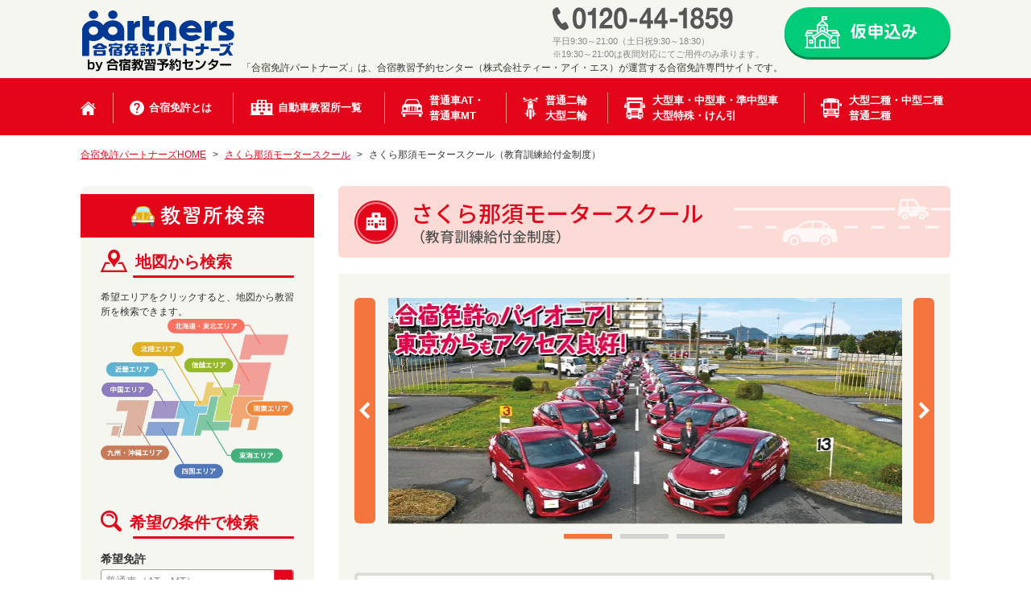

--- FILE ---
content_type: text/html
request_url: https://www.menkyo-pts.jp/benefit/016b/
body_size: 13549
content:
<!DOCTYPE html>
<!--[if lt IE 7]> <html class="ie6" lang="ja"> <![endif]-->
<!--[if IE 7]> <html class="ie7" lang="ja"> <![endif]-->
<!--[if IE 8]> <html class="ie8" lang="ja"> <![endif]-->
<!--[if gt IE 8]><!--> <html lang="ja"> <!--<![endif]-->
<head>
<meta charset="utf-8">
<!--[if lt IE 9]>
<meta http-equiv="X-UA-Compatible" content="IE=edge,chrome=1">
<![endif]-->
<meta name="viewport" content="width=device-width, initial-scale=1.0">
<meta name="format-detection" content="telephone=no">
<link rel="shortcut icon" href="/images/common/favicon.ico">
<link rel="preconnect" href="https://fonts.gstatic.com">
<link href="https://fonts.googleapis.com/css2?family=Noto+Sans+JP:wght@400;500;700&display=swap" rel="stylesheet">
<link rel="canonical" href="https://www.menkyo-pts.jp/benefit/016b/">
<title>さくら那須モータースクール（教育訓練給付金制度）｜合宿免許パートナーズ</title>
<meta name="description" content="さくら那須モータースクール（栃木県）の教育訓練給付金制度のご案内。給付金を有効活用して大型免許などを合宿で取得しましょう。お申込みは合宿免許パートナーズまで。">
<meta name="keywords" content="さくら那須モータースクール,栃木,給付金制度,合宿免許パートナーズ">
<link rel="stylesheet" type="text/css" href="/css/common/common_v2.css?v=1" media="all">
<link rel="stylesheet" type="text/css" href="/css/common/print.css?v=1" media="print">
<link rel="stylesheet" type="text/css" href="/css/common/jquery.bxslider.css" media="all">
<link rel="stylesheet" type="text/css" href="/css/benefit/benefit_singlex.css?v=1" media="all">
<style type="text/css"><!--
@media only screen and (max-width:768px){
}
@media print, screen and (min-width:769px){
.sc-table th:nth-child(1){width:160px}
.sc-table th:nth-child(2){width:160px}
.sc-table th:nth-child(3){width:60px}
.sc-table th:nth-child(4){width:110px}
.sc-table th:nth-child(5){width:110px}
.sc-table th:nth-child(6){width:110px}
}
--></style>
<!-- Google Tag Manager -->
<script>(function(w,d,s,l,i){w[l]=w[l]||[];w[l].push({'gtm.start':
new Date().getTime(),event:'gtm.js'});var f=d.getElementsByTagName(s)[0],
j=d.createElement(s),dl=l!='dataLayer'?'&l='+l:'';j.async=true;j.src=
'https://www.googletagmanager.com/gtm.js?id='+i+dl;f.parentNode.insertBefore(j,f);
})(window,document,'script','dataLayer','GTM-MCVJMJJ');</script>
<!-- End Google Tag Manager --></head>
<body id="pagetop">
<!-- Google Tag Manager (noscript) -->
<noscript><iframe src="https://www.googletagmanager.com/ns.html?id=GTM-MCVJMJJ"
height="0" width="0" style="display:none;visibility:hidden"></iframe></noscript>
<!-- End Google Tag Manager (noscript) -->
<header class="l-header">
  <div class="l-header-fix">
    <div class="l-header-inner">
      <div class="clearfix">
        <p class="l-logo"><a href="https://www.menkyo-pts.jp/" class="imghover"><img src="/images/common/logo.svg" alt="合宿免許パートナーズ" width="193" height="80" loading="lazy"></a></p>
        <ul class="l-header-right clearfix">
          <li><img src="/images/common/tel.svg" alt="0120-44-1859" width="224" height="30" loading="lazy">平日9:30～21:00（土日祝9:30～18:30）<br>※19:30～21:00は夜間対応にてご用件のみ承ります。</li>
          <li><a href="/pc/enrollment/" target="_blank" class="imghover"><img src="/images/common/btn_subs.svg" alt="仮申し込み" width="206" height="67" loading="lazy"></a></li>
        </ul>
      </div>
      <p class="pl200">「合宿免許パートナーズ」は、合宿教習予約センター（株式会社ティー・アイ・エス）が運営する合宿免許専門サイトです。</p>
    </div>
  </div>
  <nav class="l-gnav"><ul class="l-header-inner"><li><a href="https://www.menkyo-pts.jp/" class="imghover"><img src="/images/common/icn_nav_home.svg" alt="HOME" width="19" height="17" loading="lazy"></a></li><li><a href="/info/" class="imghover">合宿免許とは</a></li><li><a href="/school/" class="imghover">自動車教習所一覧</a></li><li><a href="/car/futsusya.php" class="imghover">普通車AT・<br>普通車MT</a></li><li><a href="/car/nirin.php" class="imghover">普通二輪<br>大型二輪</a></li><li><a href="/car/tokushu.php" class="imghover">大型車・中型車・準中型車<br>大型特殊・けん引</a></li><li><a href="/car/nishu.php" class="imghover">大型二種・中型二種<br>普通二種</a></li></ul></nav>
  <div class="l-header-inner-sp">
    <p class="l-logo"><a href="https://www.menkyo-pts.jp/" class="imghover"><img src="/images/common/logo.svg" alt="合宿免許パートナーズ" width="136" height="56" loading="lazy"></a></p>
    <ul class="l-header-btns">
      <li><a href="tel:0120441859" class="telBtn"><img src="/images/common/btn_tel_sp.svg" alt="電話する" width="53" height="47" loading="lazy"></a></li>
      <li class="l-header-btns-search"><img src="/images/common/btn_search_sp_open.jpg" alt="教習所検索" width="53" height="47" loading="lazy"></li>
      <li class="l-header-btns-nemu"><img src="/images/common/btn_menu_sp_open.jpg" alt="MENU" width="53" height="47" loading="lazy"></li>
    </ul>
  </div>
  <nav class="l-gnav-sp">
    <ul class="l-gnav-sp-btn">
      <li><a href="/sp/enrollment/" target="_blank" class="imghover"><img src="/images/common/btn_subs_sp.svg" alt="仮申込み" width="304" height="50" loading="lazy"></a></li>
    </ul>
    <h2 class="l-gnav-sp-ttl">免許の種類から探す</h2>
    <ul class="l-type-find">
      <li>
        <ul class="l-type-find-inner">
          <li><a href="/car/futsusya.php">普通車AT</a></li>
          <li><a href="/car/futsusya.php">普通車MT</a></li>
          <li class="wid100"><a href="/car/futsusya.php">普通車+自動二輪</a></li>
        </ul>
      </li>
      <li>
        <ul class="l-type-find-inner">
          <li><a href="/car/nirin.php">普通二輪</a></li>
          <li><a href="/car/nirin.php">大型二輪</a></li>
        </ul>
      </li>
      <li>
        <ul class="l-type-find-inner">
          <li><a href="/car/tokushu.php">大型車</a></li>
          <li><a href="/car/tokushu.php">中型車</a></li>
          <li><a href="/car/tokushu.php">準中型車</a></li>
          <li><a href="/car/tokushu.php">大型特殊</a></li>
          <li><a href="/car/tokushu.php">けん引</a></li>
        </ul>
      </li>
      <li>
        <ul class="l-type-find-inner">
          <li><a href="/car/nishu.php">大型二種</a></li>
          <li><a href="/car/nishu.php">中型二種</a></li>
          <li><a href="/car/nishu.php">普通二種</a></li>
        </ul>
      </li>
    </ul>
    <h2 class="l-gnav-sp-ttl">お得な情報から検索</h2>
    <ul class="l-gnav-sp-link">
      <li><a href="/campaign/">格安・激安セール情報</a></li>
      <li><a href="/campaign/triple.php">トリプルキャンペーン<br>早･学･グル割引で最大1.5万円引！</a></li>
    </ul>
    <h2 class="l-gnav-sp-ttl">プランから検索</h2>
    <ul class="l-gnav-sp-link">
      <li><a href="/couple/">カップルプラン</a></li>
      <li><a href="/jisui/">自炊プラン</a></li>
      <li><a href="/jukunen/">熟年・シニア合宿プラン</a></li>
      <li><a href="/karimen/">仮免許からの合宿プラン</a></li>
      <li><a href="/benefit/">教育訓練給付金制度</a></li>
    </ul>
    <h2 class="l-gnav-sp-ttl">合宿免許のご案内</h2>
    <ul class="l-gnav-sp-link">
      <li><a href="/info/">合宿免許とは</a></li>
      <li><a href="/info/faq.php">よくあるご質問</a></li>
      <li><a href="/reservation/method/">お申込み方法</a></li>
      <li><a href="/reservation/payment.php">お支払方法</a></li>
      <li><a href="/reservation/loan.php">運転免許ローンのご案内</a></li>
      <li><a href="/reservation/credit.php">クレジットカードのご案内</a></li>
      <li><a href="/reservation/requirement/">入校条件</a></li>
      <li><a href="/reservation/regulations/">規約事項</a></li>
    </ul>
    <h2 class="l-gnav-sp-ttl">合宿免許お役立ち情報</h2>
    <ul class="l-gnav-sp-link">
      <li><a href="/news/">パートナーズニュース</a></li>
      <li><a href="/pickup/">パートナーズピックアップ</a></li>
    </ul>
    <h2 class="l-gnav-sp-ttl">運転免許について</h2>
    <ul class="l-gnav-sp-link">
      <li><a href="/menkyo/">運転免許の種類</a></li>
      <li><a href="/menkyo/files20140128110542.PDF" target="_blank">車種別時限数</a></li>
      <li><a href="/menkyo/center.php">運転免許試験場一覧</a></li>
      <li><a href="/menkyo/violation.php">交通違反の種類</a></li>
      <li><a href="/menkyo/penalty.php">行政処分を受けた方</a></li>
    </ul>
  </nav>
  
	<nav class="l-gnav-search-sp">
		<div class="l-sidebar-box-inner">
			<form id="f_search_box" name="f_search_box" action="/school/search.php" method="post">
			<input type="hidden" name="test" value="">
			<input type="hidden" id="od_sp2" name="od">
			<input type="hidden" name="search_form" value="sp_after_list">
				<p class="l-sidebar-search-ttl">希望免許</p>
				<select id="kibou_shashu_sp2" name="m_type" class="l-sidebar-search-select01" onchange="form_change_mtype('kibou_shashu_sp2');">
					<option value="1" >普通車（AT・MT）</option>
					<option value="2" >普通車＋自動二輪 同時教習</option>
					<option value="3" >普通二輪</option>
					<option value="4" >大型二輪</option>
					<option value="5" >大型・中型・準中型・大特・けん引</option>
					<option value="6" >二種免許(大型・中型・普通)</option>
				</select>
				<p class="l-sidebar-search-ttl">地域</p>
				<select id="search_area_sp2" name="area" class="l-sidebar-search-select01" onchange="form_change_fld('area','_sp2');">
					<option>全国</option>
<option value="1" >北海道・東北地方</option><option value="2" >関東・東海地方</option><option value="3" >信越地方</option><option value="4" >北陸・近畿地方</option><option value="5" >中国・四国地方</option><option value="6" >九州・沖縄地方</option>				</select>
				<p class="l-sidebar-search-ttl">希望入校日</p>
				<select id="search_a_year_sp2" class="l-sidebar-search-select02" name="a_year" onchange="form_change_fld('a_year','_sp2');">
					<option>--</option>
<option value="2026" >2026</option><option value="2027" >2027</option>				</select>
				年
				<select id="search_a_month_sp2" class="l-sidebar-search-select02" name="a_month" onchange="form_change_fld('a_month','_sp2');">
					<option>--</option>
<option value="1" >1</option><option value="2" >2</option><option value="3" >3</option><option value="4" >4</option><option value="5" >5</option><option value="6" >6</option><option value="7" >7</option><option value="8" >8</option><option value="9" >9</option><option value="10" >10</option><option value="11" >11</option><option value="12" >12</option>				</select>
				月
				<select id="search_a_day_sp2" name="a_day" class="l-sidebar-search-select02" onchange="form_change_fld('a_day','_sp2');">
					<option value="">--</option>
<option value="1" >1</option><option value="2" >2</option><option value="3" >3</option><option value="4" >4</option><option value="5" >5</option><option value="6" >6</option><option value="7" >7</option><option value="8" >8</option><option value="9" >9</option><option value="10" >10</option><option value="11" >11</option><option value="12" >12</option><option value="13" >13</option><option value="14" >14</option><option value="15" >15</option><option value="16" >16</option><option value="17" >17</option><option value="18" >18</option><option value="19" >19</option><option value="20" >20</option><option value="21" >21</option><option value="22" >22</option><option value="23" >23</option><option value="24" >24</option><option value="25" >25</option><option value="26" >26</option><option value="27" >27</option><option value="28" >28</option><option value="29" >29</option><option value="30" >30</option><option value="31" >31</option>				</select>
				日頃
				<p class="l-sidebar-search-ttl">宿泊部屋タイプ</p>
				<select id="search_room_plan_sp2" name="room_plan" class="l-sidebar-search-select01" onchange="form_change_fld('room_plan','_sp2');">
					<option value="">--</option>
<option value="1" >相部屋</option><option value="2" >トリプル</option><option value="3" >ホテルトリプル</option><option value="4" >ツイン</option><option value="5" >ホテルツイン</option><option value="6" >シングル</option><option value="7" >ホテルシングル</option>				</select>

				<p class="mt15 tac"><a href="javascript:void(0);" onclick="$('#f_search_box').submit();" class="imghover"><img src="/images/common/sidebar_search_btn.svg" alt="この条件で検索する" width="238" height="52" loading="lazy"></a></p>
			</form>
		</div><!--l-sidebar-box-inner-->  <h2 class="l-gnav-sp-ttl"><img src="/images/common/gnav_sp_ttl05.svg" alt="エリアで検索" width="142" height="26" loading="lazy"></h2>
  <ul class="l-gnav-search-sp-area">
    <li>
      <span>北海道・東北地方の<br>合宿校</span>
      <ul class="l-gnav-sp-link">
        <li><a href="/school/hokkaido/">北海道</a></li>
        <li><a href="/school/iwate/">岩手</a></li>
        <li><a href="/school/akita/">秋田</a></li>
        <li><a href="/school/miyagi/">宮城</a></li>
        <li><a href="/school/yamagata/">山形</a></li>
        <li><a href="/school/fukushima/">福島</a></li>
      </ul>
    </li>
    <li>
      <span>関東地方の<br>合宿校</span>
      <ul class="l-gnav-sp-link">
        <li><a href="/school/ibaraki/">茨城県</a></li>
        <li><a href="/school/tochigi/">栃木県</a></li>
        <li><a href="/school/gunma/">群馬県</a></li>
        <li><a href="/school/saitama/">埼玉県</a></li>
        <li><a href="/school/chiba/">千葉県</a></li>
        <!-- li><a href="/school/kanagawa/">神奈川県</a></li -->
        <li><a href="/school/yamanashi/">山梨県</a></li>
      </ul>
    </li>
    <li>
      <span>信越地方の<br>合宿校</span>
      <ul class="l-gnav-sp-link">
        <li><a href="/school/nagano/">長野県</a></li>
        <li><a href="/school/niigata/">新潟県</a></li>
      </ul>
    </li>
    <li>
      <span>北陸地方の<br>合宿校</span>
      <ul class="l-gnav-sp-link">
        <li><a href="/school/ishikawa/">石川県</a></li>
      </ul>
    </li>
    <li>
      <span>東海地方の<br>合宿校</span>
      <ul class="l-gnav-sp-link">
        <li><a href="/school/shizuoka/">静岡県</a></li>
        <li><a href="/school/aichi/">静岡県</a></li>
      </ul>
    </li>
    <li>
      <span>近畿地方の<br>合宿校</span>
      <ul class="l-gnav-sp-link">
        <li><a href="/school/mie/">三重県</a></li>
        <li><a href="/school/kyoto/">京都府</a></li>
        <li><a href="/school/hyogo/">兵庫県</a></li>
        <li><a href="/school/wakayama/">和歌山県</a></li>
      </ul>
    </li>
    <li>
      <span>中国地方の<br>合宿校</span>
      <ul class="l-gnav-sp-link">
        <li><a href="/school/tottori/">鳥取県</a></li>
        <li><a href="/school/shimane/">島根県</a></li>
        <li><a href="/school/okayama/">岡山県</a></li>
        <li><a href="/school/hiroshima/">広島県</a></li>
      </ul>
    </li>
    <li>
      <span>四国地方の<br>合宿校</span>
      <ul class="l-gnav-sp-link">
        <li><a href="/school/tokushima/">徳島県</a></li>
        <li><a href="/school/kagawa/">香川県</a></li>
        <li><a href="/school/ehime/">愛媛県</a></li>
        <li><a href="/school/kochi/">高知県</a></li>
      </ul>
    </li>
    <li>
      <span>九州・沖縄地方の<br>合宿校</span>
      <ul class="l-gnav-sp-link">
        <li><a href="/school/fukuoka/">福岡県</a></li>
        <li><a href="/school/saga/">佐賀県</a></li>
        <li><a href="/school/nagasaki/">長崎県</a></li>
        <li><a href="/school/kumamoto/">熊本県</a></li>
        <li><a href="/school/oita/">大分県</a></li>
        <li><a href="/school/miyazaki/">宮崎県</a></li>
        <li><a href="/school/kagoshima/">鹿児島県</a></li>
        <li><a href="/school/okinawa/">沖縄県</a></li>
      </ul>
    </li>
  </ul>
</nav>
</header><!-- l-header -->
<main class="l-pageBody02 clearfix">
  <nav class="l-topicPath">
    <ol itemscope itemtype="http://schema.org/BreadcrumbList">
      <li itemprop="itemListElement" itemscope itemtype="http://schema.org/ListItem">
        <a itemprop="item" href="/">
        <span itemprop="name">合宿免許パートナーズHOME</span></a>
        <meta itemprop="position" content="1" />
      </li>
      <li itemprop="itemListElement" itemscope itemtype="http://schema.org/ListItem">
        <a itemprop="item" href="/school/tochigi/016/">
        <span itemprop="name">さくら那須モータースクール</span></a>
        <meta itemprop="position" content="2" />
      </li>
      <li itemprop="itemListElement" itemscope itemtype="http://schema.org/ListItem">
        <span itemprop="name">さくら那須モータースクール（教育訓練給付金制度）</span>
        <meta itemprop="position" content="3" />
      </li>
    </ol>
  </nav>
  <article class="l-content02">
    <h1 class="l-h1 l-h1-sub school">さくら那須モータースクール<span>（教育訓練給付金制度）</span></h1>
    <div class="l-content-inner m-bg01">
      <div class="clearfix">
        <p class="p-pager-prev imghover nosp"></p>
        <div class="p-slide-wrap">
          <ul class="p-slide">
            <li><img src="/images/sc/0054/sp_feature_016_f01.png" alt="さくら那須モータースクール｜教育訓練給付金制度｜合宿免許パートナーズ" width="640" height="280" loading="lazy"></li>
            <li><img src="/images/sc/0054/sp_feature_016_f02.png" alt="さくら那須モータースクール｜教育訓練給付金制度｜合宿免許パートナーズ" width="640" height="280" loading="lazy"></li>
            <li><img src="/images/sc/0054/sp_feature_016_f03.png" alt="さくら那須モータースクール｜教育訓練給付金制度｜合宿免許パートナーズ" width="640" height="280" loading="lazy"></li>
          </ul>
        </div>
        <p class="p-pager-next imghover nosp"></p>
      </div>
      <div class="m-couple-cv-btn">		<ul class="m-cv-btn clearfix nosp tac">
			<!-- li><a href="/pc/shiryou/" class="imghover"><img src="/images/common/btn_request_wide.svg" alt="簡単入力！最短1分 無料で資料請求" width="274" height="73" loading="lazy"></a></li -->
			<li><a href="/pc/enrollment/" class="imghover"><img src="/images/common/btn_subs_wide.svg" alt="仮申し込み" width="274" height="73" loading="lazy"></a></li>
		</ul>

		<div class="nopc m-bb">
			<h2 class="m-contact-ttl">電話番号をタッチしてお問い合わせください</h2>
			<ul class="m-contact-btns clearfix">
				<li class="clearfix"><a href="tel:0120441859" class="telBtn"><span><img src="/images/common/tel.svg" alt="0120-44-1859" width="182" height="24" loading="lazy"></span><span>平　日 9:30～21:00<br>土日祝 9:30～18:30</span><p class="tac fs10">※19:30～21:00は夜間対応にてご用件のみ承ります。</p></a></li>
				<!--li><a href="/sp/shiryou/"><img src="/images/common/btn_request.svg" alt="簡単入力！最短1分 無料で資料請求" width="169" height="55" loading="lazy"></a></li>
				<li><a href="/sp/enrollment/"><img src="/images/common/btn_subs.svg" alt="仮申し込み" width="169" height="55" loading="lazy"></a></li -->
				<li><a href="/sp/enrollment/"><img src="/images/common/btn_subsx.png" alt="仮申し込み" width="359" height="58" loading="lazy"></a></li>
			</ul>
		</div></div>
      <section>
        <div class="l-sp-content">
          <div class="privilegeAreaAll">
            <h2 class="m-ttl01 cr-orange">さくら那須モータースクールの一般教育訓練給付のご案内</h2>
            <p class="bnbox l-sp-content"><picture><source media="(max-width:768px)" srcset="/images/benefit/img-benefit20_sp.png"><img src="/images/benefit/img-benefit20_pc.png" alt="一般教育訓練給付（給付金制度を利用すると受講料金の20％が戻ってくる）上限10万円まで" width="720" height="76" loading="lazy"></picture></p>
            <div class="benefitIntroItem">
              <h3 class="benefitIntroTit">一般教育訓練給付の取扱車種</h3>
              <p class="benefitIntroTx">中型、大型特殊、普通二種</p>
            </div>
            <p class="blockText mt10">※給付金制度の仕組みは「<a href="/benefit/">教育訓練給付金制度のご案内</a>」をご覧ください。</p>
            <div class="privilegeArea">
              <h3 class="tit_band notoSP">料金表</h3>
              <p class="tableBeforeTx mt10">2025年10月1日～2026年5月31日期間の料金</p>
              <p class="tableBeforeTx">※ 「<span class="m-star">★</span>」マークがある所持免許の方は宿泊プラン料金（講座料金）の他に下記別途費用が必要となります。</p>
              <div class="clearfix mt10">
                <p class="p-vehicleType-price-title-right nopc"><img class="m-w100" src="/images/benefit/img_slidearrow.png" alt="スライドして料金表の続きを見る" width="254" height="50" loading="lazy"></p>
              </div>
              <div class="sc-table clearfix">
             	  <table>
               	  <tr>
               	    <th>受講車種<br>（講座名）</th>
                    <th>所持免許<br>(受講対象所持免許)</th>
                    <th>講習<br>日数</th>
                    <th>宿泊プラン料金<br>(3食付)<br>※税込</th>
                    <th>受講料金<br>(給付対象額)<br>※税込</th>
                    <th>給付予定額<br>(受講料金の20%)</th>
               	  </tr>
                  <tr>
                    <th><span class="kno">&lt;Aコース&gt;<br>講座指定番号<br>0920077-1110012-6</span><br class="nopc">大型特殊</th>
                    <td>普通MT/準中型MT5t限定/<br class="nopc">準中型/中型MT8t限定/<br class="nopc">中型/大型</td>
                    <td>4日～</td>
                    <td class="kprice">86,970円</td>
                    <td>71,500円</td>
                    <td>14,300円</td>
                  </tr>
                  <tr>
                    <th><span class="kno">&lt;Bコース&gt;<br>講座指定番号<br>0920077-2210012-6</span><br class="nopc">普通二種MT</th>
                    <td>準中型MT5t限定/中型MT8t限定</td>
                    <td>5日～</td>
                    <td class="kprice">198,000円</td>
                    <td>179,450円</td>
                    <td>35,890円</td>
                  </tr>
                  <tr>
                    <th><span class="kno">&lt;Cコース&gt;<br>講座指定番号<br>0920077-2210022-9</span><br class="nopc">普通二種MT</th>
                    <td>普通MT</td>
                    <td>5日～</td>
                    <td class="kprice">198,000円</td>
                    <td>179,450円</td>
                    <td>35,890円</td>
                  </tr>
                  <tr>
                    <th><span class="kno">&lt;Dコース&gt;<br>講座指定番号<br>0920077-2210032-1</span><br class="nopc">中型</th>
                    <td>準中型MT5t限定<span class="m-star">★</span></td>
                    <td>7日～</td>
                    <td class="kprice">166,170円</td>
                    <td>141,900円</td>
                    <td>28,380円</td>
                  </tr>
                </table>
              </div>
              <div class="tableNotes">
                <ul class="blist fs13 mt10">
                  <li class="m-indent"><span class="m-colorGreen">※</span> 上記以外の受講車種の組合せはありません。</li>
                  <li class="m-indent mt05"><span class="m-colorGreen">※</span> 同時に複数のコースを受講することはできません。</li>
                  <li class="m-indent mt05"><span class="m-colorGreen">※</span> すべてのコースの受講対象は、上記の運転免許所持者が対象です。</li>
                  <li class="m-indent mt05"><span class="m-colorGreen">※</span> 宿泊プラン料金には受講料金（教習料）・検定料・写真代・効果測定料・宿泊費・食費・教習の延長に掛かる追加費用・規定の交通費が含まれます。</li>
                  <li class="m-indent mt05"><span class="m-colorGreen">※</span> 給付対象額には検定料・写真代・効果測定料・宿泊費・食費・教習の延長に掛かる追加費用・規定の交通費・諸経費は含まれません。（給付対象外）</li>
                </ul>
                <ul class="single-table clearfix">
                  <li>宿泊施設</li>
                  <li>○宿泊施設は、さくら那須モータースクールの宿泊施設（相部屋/3食付）の利用となります。<br>○宿泊施設については、<a href="/school/tochigi/016/#anc02">さくら那須モータースクールの宿泊施設</a>をご覧ください。</li>
                </ul>
                <table class="p-table02">
                  <tr>
                    <th class="p-th tal" colspan="2">シングル追加料金（税込） ※希望者</th>
                  </tr>
                  <tr>
                    <td class="p-td">グリーンリバー（男）</td>
                    <td class="p-td">1泊（3食付）に付き2,200円の追加となります</td>
                  </tr>
                  <tr>
                    <td class="p-td">メゾンド桜野（女）、サンプルミエ（女）</td>
                    <td class="p-td">1泊（3食付）に付き2,200円の追加となります</td>
                  </tr>
                <!--p-table-02--></table>
                <table class="p-table02">
                  <tr>
                    <th class="p-th tal" colspan="2">1室利用人数</th>
                  </tr>
                  <tr>
                    <th class="p-th w40 tal">シングル</th>
                    <td class="p-td w60">1人</td>
                  </tr>
                  <tr>
                    <th class="p-th w40 tal">相部屋</th>
                    <td class="p-td w60">4～6名 ※他の方との同室利用となります</td>
                  </tr>
                <!--p-table-02--></table>
                <table class="p-table02">
                  <tr>
                    <th class="p-th tal">別途費用</th>
                  </tr>
                  <tr>
                    <td class="p-td"><span class="m-star">★</span>仮免許試験受験手数料1,800円/回、<span class="m-star">★</span>仮免許証交付手数料1,100円</td></td>
                  </tr>
                <!--p-table-02--></table>
                <ul class="single-table clearfix">
                  <li>交通費</li>
                  <li>交通費は支給されません。すべてお客様の自己負担となります。</li>
                </ul>
                <h3 class="m-ttl02 cr-orange">保証内容について</h3>
                <table class="security-table">
                  <tr>
                    <th class="firstTh">保証内容</th>
                    <th>64歳以下</th>
                  </tr>
                  <tr>
                  <th class="firstTh">技能教習</th>
                    <td>規定時限数+10時限まで</td>
                  </tr>
                  <tr>
                    <th class="firstTh">宿泊</th>
                    <td>卒業まで保証 *1</td>
                  </tr>
                  <tr>
                    <th class="firstTh">技能検定</th>
                    <td>合格まで保証</td>
                  </tr>
                </table>
                <p>*1 シングルご利用の方は、最短日数までの保証</p>
                <p class="tableBeforeTx mt10">★保証を超えた場合の追加料金（税込）</p>
                <p>【技能教習】普通二種 4,950円/時限、中型 7,700円/時限、大型特殊 6,050円/時限<br>【仮免許適性試験】1,700円/回<br>【宿泊費】シングル 2,200円/泊</p>
                <ul class="single-table clearfix">
                  <li>注意点</li>
                  <li>※1）お申込みは64歳以下の方に限定されます。<br>※2）交通費は支給されません。すべてお客様の自己負担となります。<br>※3）お客様の不注意または故意による教習・講習遅延の場合、規定範囲内でも追加費用が必要となります</li>
                </ul>
                <ul class="single-table clearfix">
                  <li>入校をお断りしている方</li>
                  <li>○さくら市・矢板市・那須烏山市・宇都宮市（旧上河内町）・高根沢町・那珂川町・塩谷町に、在住・住民票・実家が在る方。<br>○大きさにかかわらず刺青・タトゥーをされている方。</li>
                </ul>
                <ul class="single-table clearfix">
                  <li>出発日</li>
                  <li>出発日は入校日当日となります。但し、遠方よりご出発の方は出発日が入校日の前日となる場合がございます。詳しくはご予約の際にご確認ください。</li>
                </ul>
                <ul class="single-table clearfix">
                  <li>その他</li>
                  <li>○最少催行人員/1人または1組<br>○添乗員/なし</li>
                </ul>
              </div>
              <div class="benefit">
                <p>※ ご入校前に宿泊プラン料金を全額お支払いいただきます。給付金は卒業後ハローワークにご自身で申請したのち支給されます。<br><span class="nosp"><a href="/benefit/">支給額は給付金支給額範囲</a>をご覧ください。</span></p>
              </div>
            </div>
          </div>
          <div class="typeNormalInfo nopc">
            <div class="handlingBox nopc">
              <h3 class="m-ttl03 cr-red notoSP">その他取扱い車種</h3>
              <ul class="handlingBox-list clearfix">
                <li><a href="/school/tochigi/016/#S2" class="imghover"><img src="/images/couple/single/icn_type01.png" class="nopc" alt="普通（AT/MT）" width="254" height="50" loading="lazy"></a></li>
                <li><img src="/images/couple/single/icn_type02_glay.png" class="nopc" alt="普通＋自動二輪 同時教習" width="254" height="50" loading="lazy"></li>
                <li><img src="/images/couple/single/icn_type03_glay.png" class="nopc" alt="普通二輪" width="254" height="50" loading="lazy"></li>
                <li><img src="/images/couple/single/icn_type04_glay.png" class="nopc" alt="大型二輪" width="254" height="50" loading="lazy"></li>
                <li><a href="/school/tochigi/016/?cg=tokusya#S2" class="imghover"><img src="/images/couple/single/icn_type05.png" class="nopc" alt="大型・中型・準中型・大型特殊・けん引" width="254" height="50" loading="lazy"></a></li>
                <li><a href="/school/tochigi/016/?cg=nisyu#S2" class="imghover"><img src="/images/couple/single/icn_type06.png" class="nopc" alt="大型二種・中型二種・普通二種" width="254" height="50" loading="lazy"></a></li>
              </ul>
            </div>
          </div>
          <div class="boxShadow"></div>
        </div>
      </section>
    </div><!--l-content-inner-->
  </article><!-- l-content02 -->
  <aside class="l-sidebar">
    <div class="l-sidebar-box">
      <p class="l-sidebar-search-mh mt10"><img src="/images/common/sidebar_mh.png" alt="教習所検索" width="165" height="26" loading="lazy"></p>
      <div class="l-sidebar-box-inner">
        <h2 class="h2spr"><i class="sprite spi07"></i><span>地図から検索</span></h2>
        <p class="p-box03-txt">希望エリアをクリックすると、<br class="nopc">地図から教習所を検索できます。</p>
        <img src="/images/top/map.png" alt="日本地図" usemap="#map-side" id="map2" loading="lazy">
        <map name="map-side">
          <area shape="poly" coords="352,166, 297,166, 302,140, 287,140, 295,106, 251,30, 145,30, 145,0, 310,0, 310,12, 323,12, 335,33, 407,33, 397,77, 369,95" href="/school/hokkaido-touhoku/" alt="北海道・東北エリア" title="北海道・東北エリア" onmouseover="changeMapImagex('/images/top/map_hover01.png')" onmouseout="changeMapImagex('/images/top/map.png')">
          <area shape="poly" coords="418,178, 418,210, 343,211, 337,241, 316,241, 323,217, 308,216, 303,234, 280,235, 286,205, 281,205, 289,169, 352,169, 351,177" href="/school/kanto/" alt="関東エリア" title="関東エリア" onmouseover="changeMapImagex('/images/top/map_hover02.png')" onmouseout="changeMapImagex('/images/top/map.png')">
          <area shape="poly" coords="182,85,277,85,288,100,286,113,243,117,265,150,286,147,286,142,299,142,295,167,289,166,279,206,284,208,280,218,246,221,257,169,259,168,263,153,241,117,183,116"  href="/school/shinetsu/" alt="信越エリア" title="信越エリア" onmouseover="changeMapImagex('/images/top/map_hover03.png')" onmouseout="changeMapImagex('/images/top/map.png')">
          <area shape="poly" coords="68,50,180,49,182,80,158,81,213,176,221,178,232,137,243,137,244,148,260,148,259,165,236,166,231,187,205,187,204,178,211,178,155,82,68,81" href="/school/hokuriku/" alt="北陸エリア" title="北陸エリア" onmouseover="changeMapImagex('/images/top/map_hover04.png')" onmouseout="changeMapImagex('/images/top/map.png')">
          <area shape="poly" coords="235,170,255,170,242,223,278,226,278,242,242,241,275,294,283,294,284,280,394,280,394,313,284,312,284,298,272,296,237,241,218,241,217,251,204,251,214,208,228,210" href="/school/tokai/" alt="東海エリア" title="東海エリア" onmouseover="changeMapImagex('/images/top/map_hover05.png')" onmouseout="changeMapImagex('/images/top/map.png')">
           <area shape="poly" coords="10,95,124,93,125,107,135,108,173,176,204,178,201,188,229,191,226,205,214,205,201,253,174,249,183,214,166,213,171,177,133,112,125,114,125,127,11,126" href="/school/kinki/" alt="近畿エリア" title="近畿エリア" onmouseover="changeMapImagex('/images/top/map_hover06.png')" onmouseout="changeMapImagex('/images/top/map.png')">
          <area shape="poly" coords="108,215,117,177,135,177,119,153,113,152,113,167,2,167,2,151,2,136,113,136,113,149,120,150,138,177,170,177,161,215" href="/school/chugoku/" alt="中国エリア" title="中国エリア" onmouseover="changeMapImagex('/images/top/map_hover07.png')" onmouseout="changeMapImagex('/images/top/map.png')">
          <area shape="poly" coords="97,251, 103,224, 171,224, 164,251, 143,251, 181,314, 264,314, 264,346, 159,345, 159,314, 178,314, 140,251" href="/school/shikoku/" alt="四国エリア" title="四国エリア" onmouseover="changeMapImagex('/images/top/map_hover08.png')" onmouseout="changeMapImagex('/images/top/map.png')">
          <area shape="poly" coords="38,176, 104,176, 90,243, 109,275, 148,275, 148,306, 1,306, 1,275" href="/school/kyushu-okinawa/" alt="九州・沖縄エリア" title="九州・沖縄エリア" onmouseover="changeMapImagex('/images/top/map_hover09.png')" onmouseout="changeMapImagex('/images/top/map.png')">
        </map>
      </div>
      <div class="l-sidebar-box-inner">
        <h2 class="h2spr"><i class="sprite spi08"></i><span>希望の条件で検索</span></h2>
        <form id="f_side_search_box" name="f_side_search_box" action="/school/search.php" method="post">
	<input type="hidden" name="test" value="">
	<input type="hidden" id="od" name="od">
	<input type="hidden" name="search_form" value="sidebar">
	<div class="l-sidebar-search-inbox">
		<dl class="l-sidebar-search-inbox-item">
			<dt class="l-sidebar-search-ttl">希望免許</dt>
			<dd>
				<select id="side_kibou_shashu" name="m_type" class="l-sidebar-search-select01" onchange="form_change_mtype('side_kibou_shashu');">
					<option value="1" >普通車（AT・MT）</option>
					<option value="2" >普通車＋自動二輪 同時教習</option>
					<option value="3" >普通二輪</option>
					<option value="4" >大型二輪</option>
					<option value="5" >大型・中型・準中型・大特・けん引</option>
					<option value="6" >二種免許(大型・中型・普通)</option>
				</select>
			</dd>
		</dl>
		<dl class="l-sidebar-search-inbox-item mt15">
			<dt class="l-sidebar-search-ttl">地域</dt>
			<dd>
				<select id="search_area" name="area" class="l-sidebar-search-select01" onchange="form_change_fld('area','');">
					<option>全国</option>
		<option value="1" >北海道・東北地方</option>		<option value="2" >関東・東海地方</option>		<option value="3" >信越地方</option>		<option value="4" >北陸・近畿地方</option>		<option value="5" >中国・四国地方</option>		<option value="6" >九州・沖縄地方</option>				</select>
			</dd>
		</dl>
		<dl class="l-sidebar-search-inbox-item mt15 form_cal_ctrl">
			<dt class="l-sidebar-search-ttl">希望入校日</dt>
			<dd>
				<select id="search_a_year" class="l-sidebar-search-select02" name="a_year" onchange="form_change_fld('a_year','');">
					<option value="">--</option>
		<option value="2026" >2026</option>		<option value="2027" >2027</option>				</select><span>年</span>
				<select id="search_a_month" class="l-sidebar-search-select02" name="a_month" onchange="form_change_fld('a_month','');">
					<option value="">--</option>
<option value="1" >1</option><option value="2" >2</option><option value="3" >3</option><option value="4" >4</option><option value="5" >5</option><option value="6" >6</option><option value="7" >7</option><option value="8" >8</option><option value="9" >9</option><option value="10" >10</option><option value="11" >11</option><option value="12" >12</option>				</select><span>月</span>
				<select id="search_a_day" class="l-sidebar-search-select02" name="a_day" onchange="form_change_fld('a_day','');">
					<option value="">--</option>
<option value="1" >1</option><option value="2" >2</option><option value="3" >3</option><option value="4" >4</option><option value="5" >5</option><option value="6" >6</option><option value="7" >7</option><option value="8" >8</option><option value="9" >9</option><option value="10" >10</option><option value="11" >11</option><option value="12" >12</option><option value="13" >13</option><option value="14" >14</option><option value="15" >15</option><option value="16" >16</option><option value="17" >17</option><option value="18" >18</option><option value="19" >19</option><option value="20" >20</option><option value="21" >21</option><option value="22" >22</option><option value="23" >23</option><option value="24" >24</option><option value="25" >25</option><option value="26" >26</option><option value="27" >27</option><option value="28" >28</option><option value="29" >29</option><option value="30" >30</option><option value="31" >31</option>				</select><span>日頃</span>
				<p id="calendarButton" class="btn-calendar mt10"><input id="search_a" style="position: absolute; z-index: -1;" type="text" onchange="form_cal_change();"></p>
			</dd>
		</dl>
		<dl class="l-sidebar-search-inbox-item mt15">
			<dt class="l-sidebar-search-ttl">宿泊部屋タイプ</dt>
			<dd>
				<select id="search_room_plan" name="room_plan" class="l-sidebar-search-select01" onchange="form_change_fld('room_plan','');">
					<option value="">--</option>
<option value="1" >相部屋</option><option value="2" >トリプル</option><option value="3" >ホテルトリプル</option><option value="4" >ツイン</option><option value="5" >ホテルツイン</option><option value="6" >シングル</option><option value="7" >ホテルシングル</option>				</select>
			</dd>
		</dl>
	</div>
	<p class="mt15 tac"><a href="javascript:void(0);" onclick="$('#f_side_search_box').submit();" class="imghover"><img src="/images/common/sidebar_search_btn.svg" alt="この条件で検索する" width="238" height="52" loading="lazy"></a></p>
</form>
      </div><!--l-sidebar-box-inner-->
      <div class="l-sidebar-box-inner">
        <h2 class="h2spr"><i class="sprite spi06"></i><span>車種から検索</span></h2>
        <ul class="l-sidebar-link">
          <li><a href="/car/futsusya.php">普通車</a></li>
          <li><a href="/car/nirin.php">バイク</a></li>
          <li><a href="/car/tokushu.php">大型車・準中型車など</a></li>
          <li><a href="/car/nishu.php">二種</a></li>
        </ul>
      </div>
      <div class="l-sidebar-box-inner">
        <h2 class="h2spr"><i class="sprite spi10"></i><span>お得な情報から検索</span></h2>
        <ul class="l-sidebar-link">
          <li><a href="/campaign/">格安・激安セール情報</a></li>
          <li><a href="/campaign/triple.php">トリプルキャンペーン<br>早･学･グル割引で最大1.5万円引！</a></li>
        </ul>
      </div>
      <div class="l-sidebar-box-inner">
        <h2 class="h2spr"><i class="sprite spi16"></i><span>プランから検索</span></h2>
        <ul class="l-sidebar-link">
          <li><a href="/couple/">カップルプラン</a></li>
          <li><a href="/jisui/">自炊プラン</a></li>
          <li><a href="/jukunen/">熟年・シニア合宿プラン</a></li>
          <li><a href="/karimen/">仮免許からの合宿プラン</a></li>
          <li><a href="/benefit/">教育訓練給付金制度</a></li>
        </ul>
      </div>
    </div>
    <div class="l-sidebar-box">
      <div class="l-sidebar-box-inner">
        <h2 class="h2spr"><i class="sprite spi13"></i><span>合宿免許のご案内</span></h2>
        <ul class="l-sidebar-link">
          <li><a href="/info/">合宿免許とは</a></li>
          <li><a href="/info/faq.php">よくあるご質問</a></li>
          <li><a href="/reservation/method/">お申込み方法</a></li>
          <li><a href="/reservation/payment.php">お支払方法</a></li>
          <li><a href="/reservation/loan.php">運転免許ローンのご案内</a></li>
          <li><a href="/reservation/credit.php">クレジットカードのご案内</a></li>
          <li><a href="/reservation/requirement/">入校条件</a></li>
          <li><a href="/reservation/regulations/">規約事項</a></li>
        </ul>
      </div>
    </div>
    <div class="l-sidebar-box">
      <div class="l-sidebar-box-inner">
        <h2 class="h2spr"><i class="sprite spi12"></i><span>提携合宿教習所一覧</span></h2>
        <ul class="l-sidebar-link l-sidebar-prefectures">
          <li><a href="/school/hokkaido/">北海道</a><ul class="l-sidebar-link-sub"><li><a href="/school/hokkaido/061/">KDS釧路自動車学校</a></li><li><a href="/school/hokkaido/083/">鉄工団地自動車学園</a></li></ul></li>
          <li><a href="/school/iwate/">岩手県</a><ul class="l-sidebar-link-sub"><li><a href="/school/iwate/040/">遠野ドライビングスクール</a></li><li><a href="/school/iwate/041/">陸前高田ドライビングスクール</a></li><li><a href="/school/iwate/042/">平泉ドライビングスクール</a></li><li><a href="/school/iwate/084/">岩手・第一自動車学校</a></li></ul></li>
          <li><a href="/school/miyagi/">宮城県</a></li>
          <li><a href="/school/akita/">秋田県</a><ul class="l-sidebar-link-sub"><li><a href="/school/akita/037/">秋田北部自動車学校</a></li><li><a href="/school/akita/038/">第二北部自動車学校</a></li><li><a href="/school/akita/039/">能代モータースクール</a></li></ul></li>
          <li><a href="/school/yamagata/">山形県</a><ul class="l-sidebar-link-sub"><li><a href="/school/yamagata/043/">山形最上ドライビングスクール</a></li><li><a href="/school/yamagata/052/">関東自動車学校余目校</a></li><li><a href="/school/yamagata/066/">米沢ドライビングスクール</a></li><li><a href="/school/yamagata/085/">天童自動車学校</a></li></ul></li>
          <li><a href="/school/fukushima/">福島県</a><ul class="l-sidebar-link-sub"><li><a href="/school/fukushima/004/">昭和ドライバーズカレッジ</a></li><li><a href="/school/fukushima/007/">南湖自動車学校</a></li><li><a href="/school/fukushima/077/">須賀川ドライビングスクール</a></li><li><a href="/school/fukushima/086/">白河自動車学校</a></li></ul></li>
          <li><a href="/school/ibaraki/">茨城県</a><ul class="l-sidebar-link-sub"><li><a href="/school/ibaraki/012/">大宮自動車教習所</a></li><li><a href="/school/ibaraki/013/">友部自動車学校</a></li><li><a href="/school/ibaraki/117/">ドライビングスクール那珂</a></li></ul></li>
          <li><a href="/school/tochigi/">栃木県</a><ul class="l-sidebar-link-sub"><li><a href="/school/tochigi/014/">那須自動車学校</a></li><li><a href="/school/tochigi/015/?cg=mtnirin">カーアカデミー那須高原</a></li><li><a href="/school/tochigi/016/">さくら那須モータースクール</a></li><li><a href="/school/tochigi/087/">岡本台自動車学校</a></li></ul></li>
          <li><a href="/school/gunma/">群馬県</a><ul class="l-sidebar-link-sub"><li><a href="/school/gunma/017/">前橋自動車教習所</a></li><li><a href="/school/gunma/062/">かぶら自動車教習所</a></li><li><a href="/school/gunma/088/">大渡自動車学校</a></li><li><a href="/school/gunma/089/">前橋天川自動車教習所</a></li><li><a href="/school/gunma/090/">柳瀬橋自動車教習所</a></li><li><a href="/school/gunma/091/">赤城自動車教習所</a></li></ul></li>
          <li><a href="/school/saitama/">埼玉県</a><ul class="l-sidebar-link-sub"><li><a href="/school/saitama/046/">かごはら自動車学校</a></li><li><a href="/school/saitama/018/">行田自動車教習所</a></li><li><a href="/school/saitama/035/">秩父自動車学校</a></li></ul></li>
          <li><a href="/school/chiba/">千葉県</a><ul class="l-sidebar-link-sub"><li><a href="/school/chiba/033/">大佐和自動車教習所</a></li><li><a href="/school/chiba/053/">鷹ノ台ドライビングスクール</a></li><li><a href="/school/chiba/054/">五井自動車教習所</a></li><li><a href="/school/chiba/063/">海上中央自動車教習所</a></li></ul></li>
          <li><a href="/school/yamanashi/">山梨県</a><ul class="l-sidebar-link-sub"><li><a href="/school/yamanashi/067/">きょうなん自動車学校</a></li></ul></li>
          <li><a href="/school/nagano/">長野県</a><ul class="l-sidebar-link-sub"><li><a href="/school/nagano/065/">MAXドライビングスクール千曲</a></li><li><a href="/school/nagano/092/">信州駒ケ根自動車学校</a></li><li><a href="/school/nagano/093/">茅野自動車学校</a></li><li><a href="/school/nagano/094/">諏訪中央自動車学校</a></li></ul></li>
          <li><a href="/school/niigata/">新潟県</a><ul class="l-sidebar-link-sub"><li><a href="/school/niigata/008/">新潟関屋自動車学校</a></li><li><a href="/school/niigata/010/">白根中央自動車学校</a></li><li><a href="/school/niigata/032/">田上自動車学校</a></li><li><a href="/school/niigata/011/">糸魚川自動車学校</a></li><li><a href="/school/niigata/064/">水原自動車学校</a></li><li><a href="/school/niigata/078/">柿崎自動車学校</a></li><li><a href="/school/niigata/095/">新潟自動車学校</a></li><li><a href="/school/niigata/096/">巻中央自動車学校</a></li><li><a href="/school/niigata/097/">中越自動車学校</a></li><li><a href="/school/niigata/098/">東新潟自動車学校</a></li></ul></li>
          <li><a href="/school/ishikawa/">石川県</a><ul class="l-sidebar-link-sub"><li><a href="/school/ishikawa/045/">七尾自動車学校</a></li></ul></li>
          <li><a href="/school/shizuoka/">静岡県</a><ul class="l-sidebar-link-sub"><li><a href="/school/shizuoka/099/">掛川自動車学校</a></li><li><a href="/school/shizuoka/030/">すその中央自動車学校</a></li><li><a href="/school/shizuoka/019/">スルガ自動車学校</a></li><li><a href="/school/shizuoka/047/">はいなん自動車学校</a></li><li><a href="/school/shizuoka/020/">静岡菊川自動車学校</a></li><li><a href="/school/shizuoka/021/">綜合自動車学校</a></li><li><a href="/school/shizuoka/100/">マジオドライバーズスクール熱海校</a></li><li><a href="/school/shizuoka/115/">東名自動車学校</a></li></ul></li>
          <li><a href="/school/aichi/">愛知県</a><ul class="l-sidebar-link-sub"><li><a href="/school/aichi/113/">トヨタ中央自動車学校</a></li></ul></li>
          <li><a href="/school/mie/">三重県</a><ul class="l-sidebar-link-sub"><li><a href="/school/mie/056/">ほめちぎる教習所 伊勢</a></li><li><a href="/school/mie/101/">紀伊自動車学校</a></li></ul></li>
          <li><a href="/school/kyoto/">京都府</a><ul class="l-sidebar-link-sub"><li><a href="/school/kyoto/057/">京都峰山ドライビングスクール</a></li></ul></li>
          <li><a href="/school/hyogo/">兵庫県</a><ul class="l-sidebar-link-sub"><li><a href="/school/hyogo/058/">北播ドライビングスクール</a></li><li><a href="/school/hyogo/079/">大陽猪名川自動車学校</a></li><li><a href="/school/hyogo/102/">あぼし自動車教習所</a></li></ul></li>
          <li><a href="/school/wakayama/">和歌山県</a><ul class="l-sidebar-link-sub"><li><a href="/school/wakayama/080/">ドライビング・スクールかいなん</a></li></ul></li>
          <li><a href="/school/tottori/">鳥取県</a><ul class="l-sidebar-link-sub"><li><a href="/school/tottori/036/">鳥取県自動車学校</a></li><li><a href="/school/tottori/074/">鳥取県東部自動車学校</a></li><li><a href="/school/tottori/103/">イナバ自動車学校</a></li><li><a href="/school/tottori/104/">倉吉自動車学校</a></li></ul></li>
          <li><a href="/school/shimane/">島根県</a><ul class="l-sidebar-link-sub"><li><a href="/school/shimane/073/">島根自動車学校</a></li></ul><ul class="l-sidebar-link-sub"><li><a href="/school/shimane/114/">安来ドライビングスクール</a></li></ul></li>
          <li><a href="/school/okayama/">岡山県</a><ul class="l-sidebar-link-sub"><li><a href="/school/okayama/105/">高梁自動車学校</a></li><li><a href="/school/okayama/106/">新倉敷自動車学校</a></li></ul></li>
          <li><a href="/school/hiroshima/">広島県</a><ul class="l-sidebar-link-sub"><li><a href="/school/hiroshima/107/">テクノ自動車学校</a></li><li><a href="/school/hiroshima/108/">竹原自動車学校</a></li><li><a href="/school/hiroshima/120/">江田島自動車学校</a></li></ul></li>
          <li><a href="/school/tokushima/">徳島県</a><ul class="l-sidebar-link-sub"><li><a href="/school/tokushima/051/">あほくドライビングスクール</a></li><li><a href="/school/tokushima/069/">徳島わきまち自動車学校</a></li><li><a href="/school/tokushima/081/">徳島かいふ自動車学校</a></li></ul></li>
          <li><a href="/school/kagawa/">香川県</a><ul class="l-sidebar-link-sub"><li><a href="/school/kagawa/119/">観音寺自動車学校WEST</a></li><li><a href="/school/kagawa/068/">観音寺自動車学校EAST</a></li><li><a href="/school/kagawa/029/">多度津自動車学校</a></li><li><a href="/school/kagawa/109/">関西自動車学院</a></li></ul></li>
          <li><a href="/school/ehime/">愛媛県</a><ul class="l-sidebar-link-sub"><li><a href="/school/ehime/110/">四国中央自動車学校</a></li></ul></li>
          <li><a href="/school/kochi/">高知県</a><ul class="l-sidebar-link-sub"><li><a href="/school/kochi/048/">高知家・高知県自動車学校</a></li><li><a href="/school/kochi/027/">高知家・安芸自動車学校</a></li></ul></li>
          <li><a href="/school/fukuoka/">福岡県</a><ul class="l-sidebar-link-sub"><li><a href="/school/fukuoka/112/">アイルモータースクール門司</a></li><li><a href="/school/fukuoka/118/">アイルモータースクール豊前</a></li></ul></li>
          <li><a href="/school/saga/">佐賀県</a><ul class="l-sidebar-link-sub"><li><a href="/school/saga/059/">伊万里自動車学校</a></li></ul></li>
          <li><a href="/school/nagasaki/">長崎県</a><ul class="l-sidebar-link-sub"><li><a href="/school/nagasaki/075/">あたご自動車学校</a></li><li><a href="/school/nagasaki/076/">共立自動車学校・日野</a></li><li><a href="/school/nagasaki/082/">五島自動車学校</a></li></ul></li>
          <li><a href="/school/kumamoto/">熊本県</a><ul class="l-sidebar-link-sub"><li><a href="/school/kumamoto/023/">中球磨モータースクール</a></li></ul></li>
          <li><a href="/school/oita/">大分県</a><ul class="l-sidebar-link-sub"><li><a href="/school/oita/060/">杵築自動車学校</a></li></ul></li>
          <li><a href="/school/miyazaki/">宮崎県</a><ul class="l-sidebar-link-sub"><li><a href="/school/miyazaki/070/">梅田学園ドライビングスクール 清武校</a></li><li><a href="/school/miyazaki/071/">梅田学園ドライビングスクール 佐土原校</a></li></ul></li>
          <li><a href="/school/kagoshima/">鹿児島県</a><ul class="l-sidebar-link-sub"><li><a href="/school/kagoshima/111/">種子島自動車学校</a></li><li><a href="/school/kagoshima/116/">指宿中央自動車学校</a></li></ul></li>
          <li><a href="/school/okinawa/">沖縄県</a><ul class="l-sidebar-link-sub"><li><a href="/school/okinawa/034/">北丘自動車学校</a></li></ul></li>
        </ul>
      </div>
    </div>
    <div class="l-sidebar-box">
      <div class="l-sidebar-box-inner">
        <h2 class="h2spr"><i class="sprite spi13"></i><span>運転免許について</span></h2>
        <ul class="l-sidebar-link">
          <li><a href="/menkyo/">運転免許の種類</a></li>
          <li><a href="/menkyo/files20140128110542.PDF" target="_blank">車種別時限数</a></li>
          <li><a href="/menkyo/center.php">運転免許試験場一覧</a></li>
          <li><a href="/menkyo/violation.php">交通違反の種類</a></li>
          <li><a href="/menkyo/penalty.php">行政処分を受けた方</a></li>
        </ul>
      </div>
    </div>
  </aside>
</main><!-- l-pageBody -->
<footer class="l-footer">
	<p class="l-pagetop"><a href="#" class="pagelink imghover"><img src="/images/common/pagetop.svg" alt="ページ上部へ" width="58" hight="56" loading="lazy"></a></p>
	  <div class="l-footer-inner">
    <ul class="l-footer-contact clearfix">
      <li><img src="/images/common/tel.svg" alt="0120-44-1859" width="230" height="30" loading="lazy"></li>
      <li>平日9:30～19:30（土日祝9:30～18:30）<br>※19:30～21:00は夜間対応にてご用件のみ承ります。</li>
      <!-- li><a href="/pc/shiryou/" class="imghover"><img src="/images/common/btn_request.svg" alt="簡単入力！最短1分 無料で資料請求" width="206" height="67" loading="lazy"></a></li -->
      <li><a href="/pc/enrollment/" class="imghover"><img src="/images/common/btn_subs.svg" alt="仮申込み" width="206" height="67" loading="lazy"></a></li>
    </ul>
    <div class="l-footer-nav-wrap clearfix">
      <div class="l-footer-nav-con">
        <ul class="l-footer-nav">
          <li><a href="https://www.menkyo-pts.jp/" class="l-footer-nav-logo imghover"><img src="/images/common/logo.svg" alt="合宿免許パートナーズ" width="193" height="80" loading="lazy"></a></li>
          <li><a href="/school/">全国の提携合宿教習所一覧</a></li>
          <li><a href="/car/futsusya.php">普通車（AT/MT）</a></li>
          <li><a href="/car/nirin.php">普通二輪・大型二輪</a></li>
          <li><a href="/car/tokushu.php">大型車・中型車・準中型車・<br>大型特殊・けん引</a></li>
          <li><a href="/car/nishu.php">普通二種・中型二種・大型二種</a></li>
        </ul>
        <ul class="l-footer-nav">
          <!-- li><a href="/pc/shiryou/">資料請求</a></li -->
          <li><a href="/pc/enrollment/">仮申込み</a></li>
          <li><a href="/pc/contact/">お問い合わせ</a></li>
          <!-- li><a href="/pc/teikei/">提携校募募集</a></li -->
        </ul>
      </div><!--l-footer-nav-con-->
      <div class="l-footer-nav-con">
        <ul class="l-footer-nav">
          <li>お得な情報から検索</li>
          <li><a href="/campaign/">格安・激安セール情報</a></li>
          <li><a href="/campaign/triple.php">トリプルキャンペーン<br>早･学･グル割引で最大1.5万円引！</a></li>
        </ul>
        <ul class="l-footer-nav">
          <li>プランから検索</li>
          <li><a href="/couple/">カップルプラン</a></li>
          <li><a href="/jisui/">自炊プラン</a></li>
          <li><a href="/jukunen/">熟年・シニア合宿プラン</a></li>
          <li><a href="/karimen/">仮免からの合宿プラン</a></li>
          <li><a href="/benefit/">教育訓練給付金制度</a></li>
        </ul>
      </div><!--l-footer-nav-con-->
      <div class="l-footer-nav-con">
        <ul class="l-footer-nav">
          <li>合宿免許のご案内</li>
          <li><a href="/info/">合宿免許とは</a></li>
          <li><a href="/reservation/method/">お申込み方法</a></li>
          <li><a href="/reservation/payment.php">お支払方法</a></li>
          <li><a href="/reservation/loan.php">運転免許ローンのご案内</a></li>
          <li><a href="/reservation/credit.php">クレジットカードのご案内</a></li>
          <li><a href="/reservation/requirement/">入校条件</a></li>
          <li><a href="/reservation/regulations/">規約事項</a></li>
          <li><a href="/info/faq.php">よくあるご質問</a></li>
        </ul>
        <ul class="l-footer-nav">
          <li>運転免許とは</li>
          <li><a href="/menkyo/">運転免許の種類</a></li>
          <li><a href="/menkyo/files20140128110542.PDF" target="_blank">車種別時限数</a></li>
          <li><a href="/menkyo/center.php">運転免許試験場一覧</a></li>
          <li><a href="/menkyo/violation.php">交通違反の種類</a></li>
          <li><a href="/menkyo/penalty.php">行政処分を受けた方</a></li>
        </ul>
      </div><!--l-footer-nav-con-->
      <div class="l-footer-nav-con">
        <ul class="l-footer-nav">
          <li><a href="/company/">会社概要</a></li>
          <li><a href="/law/">特定商取引について</a></li>
          <li><a href="/privacy/">個人情報管理について</a></li>
          <li><a href="/sitemap/">サイトマップ</a></li>
        </ul>
      </div><!--l-footer-nav-con-->
    </div>
  </div><!--l-footer-inner-->	  <div class="l-footer-inner-sp">
    <ul class="l-footer-sp-nav">
      <li>
        <span>お得な情報から検索</span>
        <ul class="l-footer-sp-nav-sub">
          <li><a href="/campaign/">格安・激安セール情報</a></li>
          <li><a href="/campaign/triple.php">早･学･グル割引で最大1.5万円引！</a></li>
        </ul>
      </li>
      <li>
        <span>プランから検索</span>
        <ul class="l-footer-sp-nav-sub">
          <li><a href="/couple/">カップルプラン</a></li>
          <li><a href="/jisui/">自炊プラン</a></li>
          <li><a href="/jukunen/">熟年・シニア合宿プラン</a></li>
          <li><a href="/karimen/">仮免からの合宿プラン</a></li>
          <li><a href="/benefit/">教育訓練給付金制度</a></li>
        </ul>
      </li>
      <li>
        <span>合宿免許のご案内</span>
        <ul class="l-footer-sp-nav-sub">
          <li><a href="/info/">合宿免許とは</a></li>
          <li><a href="/info/faq.php">よくあるご質問</a></li>
          <li><a href="/reservation/method/">お申込み方法</a></li>
          <li><a href="/reservation/payment.php">お支払方法</a></li>
          <li><a href="/reservation/loan.php">運転免許ローンのご案内</a></li>
          <li><a href="/reservation/credit.php">クレジットカードのご案内</a></li>
          <li><a href="/reservation/requirement/">入校条件</a></li>
          <li><a href="/reservation/regulations/">規約事項</a></li>
        </ul>
      </li>
      <li>
        <span>運転免許とは</span>
        <ul class="l-footer-sp-nav-sub">
          <li><a href="/menkyo/">運転免許の種類</a></li>
          <li><a href="/menkyo/files20140128110542.PDF" target="_blank">車種別時限数</a></li>
          <li><a href="/menkyo/center.php">運転免許試験場一覧</a></li>
          <li><a href="/menkyo/violation.php">交通違反の種類</a></li>
          <li><a href="/menkyo/penalty.php">行政処分を受けた方</a></li>
        </ul>
      </li>
    </ul>
    
		<div class="nopc">
			<h2 class="m-contact-ttl">電話番号をタッチしてお問い合わせください</h2>
			<ul class="m-contact-btns clearfix">
				<li class="clearfix"><a href="tel:0120441859" class="telBtn"><span><img src="/images/common/tel.svg" alt="0120-44-1859" width="182" height="24" loading="lazy"></span><span>平　日 9:30～21:00<br>土日祝 9:30～18:30</span><p class="tac fs10">※19:30～21:00は夜間対応にてご用件のみ承ります。</p></a></li>
				<!-- li><a href="/sp/shiryou/"><img src="/images/common/btn_request.svg" alt="簡単入力！最短1分 無料で資料請求" width="169" height="55" loading="lazy"></a></li>
				<li><a href="/sp/enrollment/"><img src="/images/common/btn_subs.svg" alt="入校申し込み" width="169" height="55" loading="lazy"></a></li -->
				<li><a href="/sp/enrollment/"><img src="/images/common/btn_subsx.png" alt="仮申し込み" width="359" height="58" loading="lazy"></a></li>
			</ul>
		</div>    <ul class="l-footer-sp-bottom-link">
      <li><a href="https://www.menkyo-pts.jp/">TOP</a></li>
      <li><a href="/company/">会社概要</a></li>
      <li><a href="/privacy/">プライバシーポリシー</a></li>
    </ul>
    <ul class="l-footer-sp-bottom-link2">
      <li><a href="/law/">特定商取引について</a></li>
      <li><a href="/sitemap/">サイトマップ</a></li>
    </ul>
  </div>	<p class="l-copy">Copyright(C) T.I.S Co.,Ltd. All Rights reserved.</p>
</footer><!-- l-footer --><script src="//ajax.googleapis.com/ajax/libs/jquery/3.4.1/jquery.min.js"></script>
<script>window.jQuery || document.write('<script src="/js/common/jquery-3.4.1.min.js"><\/script>');</script>
<script src="//cdnjs.cloudflare.com/ajax/libs/jquery-easing/1.4.1/jquery.easing.min.js" integrity="sha256-H3cjtrm/ztDeuhCN9I4yh4iN2Ybx/y1RM7rMmAesA0k=" crossorigin="anonymous"></script>
<script>window.jQuery || document.write('<script src="/js/common/jquery.easing.1.4.1.min.js"><\/script>');</script>
<script src="/js/common/css_browser_selector.min.js?v=1"></script>
<script src="/js/common/jquery.matchHeight.min.js"></script>
<script src="/js/common/common_v2.js?v=2"></script>
<script src="/js/top/jquery.rwdImageMaps.min.js"></script>
<!--[if lt IE 9]>
<script type="text/javascript" src="/js/common/html5shiv.min.js?v=1"></script>
<![endif]-->
<script type="text/javascript" src="/js/common/jquery.bxslider.min.js"></script>
<script type="text/javascript" src="/js/benefit/benefit.js?v=1"></script>

<script><!--
function open_book(url, name, option)
{
  if (navigator.userAgent.indexOf("Android") != -1)
    option = '';
  window.open(url, name, option);
}
--></script>
<script type="text/javascript" src="https://fspark-ap.com/tag/szgoqSNZ64Tf236FS.js"></script>
</body>
</html>


--- FILE ---
content_type: text/css
request_url: https://www.menkyo-pts.jp/css/common/common_v2.css?v=1
body_size: 41467
content:
@charset "UTF-8";/* reset.css */
html,body,div,span,applet,object,iframe,h1,h2,h3,h4,h5,h6,p,blockquote,pre,a,abbr,acronym,address,big,cite,code,del,dfn,em,ins,kbd,q,s,samp,small,strike,strong,sub,sup,tt,var,b,u,i,center,dl,dt,dd,ol,ul,li,fieldset,form,label,legend,table,caption,tbody,tfoot,thead,tr,th,td,article,aside,canvas,details,embed,figure,figcaption,footer,header,hgroup,menu,nav,output,ruby,section,summary,time,mark,audio,video{margin:0;padding:0;border:0;font-size:100%;font:inherit;vertical-align:baseline}
img{ border:0; vertical-align:bottom}
article,aside,details,figcaption,figure,footer,header,hgroup,menu,nav,section{display:block}
body{line-height:1}
ol,ul{list-style:none}
blockquote,q{quotes:none}
main{display:block}
blockquote:before,blockquote:after,q:before,q:after{content:'';content:none}
table{border-collapse:collapse;border-spacing:0;width:100%}
object{pointer-events:none;max-width:100%}
/* 男女アイコン */
.icb{width:18px;height:18px;background:#0e95ea;border-radius:50%;text-align:center;vertical-align:middle;display:inline-block;color:#fff;font-size:11px;padding:2px;position:relative;top:-1px}
.icg{width:18px;height:18px;background:#f43e8f;border-radius:50%;text-align:center;vertical-align:middle;display:inline-block;color:#fff;font-size:11px;padding:2px;position:relative;top:-1px}
/* base.css */
@font-face{font-family:'Noto Sans Japanese', sans-serif;font-style:normal;font-weight:400;/*;src:url('/font/NotoSansJP-Regular.woff') format('woff2'),
url('/font/NotoSansJP-Regular.woff') format('woff'),
url('/font/NotoSansJP-Regular.otf') format('opentype')*/}
@font-face{font-family:'Noto Sans Japanese', sans-serif;font-style:normal;font-weight:500;/*src:url('/font/NotoSansJP-Medium.woff') format('woff2'),
url('/font/NotoSansJP-Medium.woff') format('woff'),
url('/font/NotoSansJP-Medium.otf') format('opentype')*/}
@font-face{font-family:'Noto Sans Japanese', sans-serif;font-style:normal;font-weight:700;/*src:url('/font/NotoSansJP-Bold.woff') format('woff2'),
url('/font/NotoSansJP-Bold.woff') format('woff'),
url('/font/NotoSansJP-Bold.otf') format('opentype')*/}
html{font-size:62.5%}
body{font-family:'ヒラギノ角ゴ Pro W3', 'Hiragino Kaku Gothic Pro','メイリオ', Meiryo, Osaka, 'ＭＳ Ｐゴシック', 'MS PGothic', sans-serif;font-size:12px;font-size:1.2rem;line-height:1.5;-webkit-text-size-adjust:100%;color:#333;padding-top:100px}
*{box-sizing:border-box}
a{text-decoration:underline;color:#2c6cd6;outline:none}
a:hover{text-decoration:none}
img{max-width:100%;height:auto}
.chrome img{image-rendering:crisp-edges;image-rendering:-webkit-optimize-contrast}
@media screen and (max-width:768px){body{padding-top:50px}}
#S2{padding-top:50px;margin-top:-85px;display:block}
@media screen and (max-width:768px){#S2{padding-top:35px;margin-top:-65px}}
.l-header{position:relative;background-color:#f6f6f0}
.l-header-fix{width:100%;position:fixed;top:0;left:0;z-index:10000;background-color:#f6f6f0;padding-top:8px;height:100px;border-bottom:3px solid #e3061b}
.l-header-inner{width:1080px;margin:0 auto}
.l-header-inner p.pl200{padding-left:200px}
.l-logo{width:193px;height:58px;float:left;margin-top:3px}
.l-logo a{display:block}
.l-header-right{/*width:730px;*/float:right}
.l-header-right li{float:left;font-size:11px;color:#888787;margin-left:10px}
.l-header-right a{display:block}
.l-header-right img{display:block}
.l-header-right li:first-of-type{margin-left:0;margin-right:15px}
.l-header-right li:first-of-type img{margin-bottom:5px;width:224px}
.l-header-inner-sp,.l-header-btns{display:none}
@media screen and (max-width:768px){.l-header{position:fixed;top:0;left:0;width:100%;height:60px;z-index:10000}
.l-header-inner-sp{display:block;padding-bottom:3px}
.l-logo{width:136px;height:auto;margin-left:3.125%}
.l-header-btns{display:block;float:right}
.l-header-btns li{float:left;width:53px;cursor:pointer}
.l-header-btns li + li{margin-left:3px}
.l-header-fix{display:none}
}
.l-gnav{background-color:#e3061b}
.l-gnav ul{display:table;padding:15px 0}
.l-gnav li{display:table-cell;vertical-align:middle}
.l-gnav li{border-left:1px solid #f18c81}
.l-gnav li:first-of-type{border-left:none}
.l-gnav a{display:block;color:#fff;text-decoration:none;font-size:13px;font-weight:bold;padding:0 20px 0 55px;background-repeat:no-repeat;background-position:20px center}
.l-gnav li:first-of-type a{padding-left:0}
.l-gnav li:nth-of-type(2) a{padding-left:44px;background-image:url(/images/common/icn_nav_about.svg)}
.l-gnav li:nth-of-type(3) a{background-image:url(/images/common/icn_nav_school.svg)}
.l-gnav li:nth-of-type(4) a{background-image:url(/images/common/icn_nav_nomal.svg)}
.l-gnav li:nth-of-type(5) a{padding-left:48px;background-image:url(/images/common/icn_nav_bike.svg)}
.l-gnav li:nth-of-type(6) a{background-image:url(/images/common/icn_nav_big.svg)}
.l-gnav li:last-of-type a{padding-right:0;background-image:url(/images/common/icn_nav_second.svg)}
.l-gnav-sp,
.l-gnav-search-sp{display:none}
.l-type-find{margin-top:15px}
.l-type-find > li{background-repeat:no-repeat;background-position:left center;padding-left:90px;height:96px}
.l-type-find > li + li{border-top:2px solid #e9e9e0}
.l-type-find > li:nth-of-type(1){background-image:url(/images/top/icn_01.svg)}
.l-type-find > li:nth-of-type(2){background-image:url(/images/top/icn_02.svg)}
.l-type-find > li:nth-of-type(3){background-image:url(/images/top/icn_03.svg)}
.l-type-find > li:nth-of-type(4){background-image:url(/images/top/icn_04.svg)}
.l-type-find-inner{padding-top:20px}
.l-type-find > li:nth-of-type(2) .l-type-find-inner{padding-top:32px}
.l-type-find > li:nth-of-type(3) .l-type-find-inner{padding-top:9px}
.l-type-find-inner li{width:50%;float:left;margin:2px 0}
.l-type-find-inner li.wid100{width:100%}
.l-type-find-inner a{font-size:15px;font-family:'Noto Sans JP', sans-serif;font-weight:500;color:#e3061b;padding-left:.7em;background-image:url(/images/common/icn_link.svg);background-repeat:no-repeat;background-position:left center}
.l-overlay,
.l-overlay02{display:none}
@media screen and (max-width:768px){.l-gnav{display:none}
.l-gnav-sp{display:block;width:88%;position:fixed;top:50px;right:-100%;background-color:#f6f6f0;transition:.3s;overflow-y:scroll;z-index:10000}
.l-gnav-sp.on{right:0}
.l-gnav-sp-btn{padding:4%}
.l-gnav-sp-btn li{margin-top:10px}
.l-type-find{padding:0 3%;margin-top:8px}
.l-type-find > li{height:90px;padding-left:86px}
.l-type-find-inner{padding-top:14px}
.l-type-find > li:nth-of-type(2) .l-type-find-inner{padding-top:28px}
.l-type-find > li:nth-of-type(3) .l-type-find-inner{padding-top:4px}
.l-type-find-inner a{font-size:16px}
.l-gnav-sp-link{background-color:#fff}
.l-gnav-sp-link li{border-top:1px solid #e3061b}
.l-gnav-sp-link a{display:block;padding:13px 25px;background-image:url(/images/common/icn_link.svg);background-repeat:no-repeat;background-position:10px center;font-size:13px;color:#6a6a6a;text-decoration:none}
.l-gnav-sp-ttl{padding:13px 10px;background-color:#e3061b;display:block;color:#fff;font-size:20px;font-weight:700;margin-top:15px}
.l-gnav-search-sp{display:block;width:88%;position:fixed;top:50px;right:-100%;background-color:#f6f6f0;transition:.3s;overflow-y:scroll;z-index:10000}
.l-gnav-search-sp.on{right:0}
.l-gnav-search-sp .l-sidebar-box-inner{padding:0 4% 25px}
.l-gnav-search-sp-area span{display:block;font-size:15px;font-family:'Noto Sans JP', sans-serif;font-weight:500;padding:10px 10px 10px 60px;line-height:1.3;cursor:pointer;background-image:url(/images/common/icn_link_bottom.svg);background-repeat:no-repeat;background-position:95% center;background-size:14px}
.l-gnav-search-sp-area span.on{background-image:url(/images/common/icn_link_top.svg)}
.l-gnav-search-sp-area li{border-top:1px solid #e9e9e0;background-repeat:no-repeat;background-position:6px 10px;background-size:50px}
.l-gnav-search-sp-area > li:nth-of-type(1){background-image:url(/images/common/icn_sp_area01.svg)}
.l-gnav-search-sp-area > li:nth-of-type(2){background-image:url(/images/common/icn_sp_area02.svg)}
.l-gnav-search-sp-area > li:nth-of-type(3){background-image:url(/images/common/icn_sp_area03.svg)}
.l-gnav-search-sp-area > li:nth-of-type(4){background-image:url(/images/common/icn_sp_area04.svg)}
.l-gnav-search-sp-area > li:nth-of-type(5){background-image:url(/images/common/icn_sp_area05.svg)}
.l-gnav-search-sp-area > li:nth-of-type(6){background-image:url(/images/common/icn_sp_area06.svg)}
.l-gnav-search-sp-area > li:nth-of-type(7){background-image:url(/images/common/icn_sp_area07.svg)}
.l-gnav-search-sp-area > li:nth-of-type(8){background-image:url(/images/common/icn_sp_area08.svg)}
.l-gnav-search-sp-area > li:nth-of-type(9){background-image:url(/images/common/icn_sp_area09.svg)}
.l-gnav-search-sp-area .l-gnav-sp-link{display:none}
.l-overlay,
.l-overlay02{display:block;width:100vw;height:100vh;background-color:rgba(0, 0, 0, .2);position:fixed;top:0;left:0;z-index:100}
}
.l-topicPath{padding:15px 0 30px}
.l-topicPath li{display:inline-block;font-size:12px}
.l-topicPath li:after{display:inline-block;content:">";padding:0 5px}
.l-topicPath li:last-of-type:after{display:none}
.l-topicPath a{color:#e3061b}
.ldate{padding:0 5px 5px;text-align:right}
@media screen and (max-width:768px){
.l-topicPath{padding:15px 3% 10px;overflow-x:scroll;white-space:nowrap}
.l-topicPath li:last-of-type{padding-right:3%}
.ldate{padding:5px;text-align:right}
}
.l-pageBody{width:1160px;margin:0 auto}
.l-pageBody02{width:1080px;margin:0 auto}
.l-content{width:810px;float:right}
.l-content02{width:760px;float:right}
.l-content-inner{padding:30px 20px}
.l-h1{border-radius:6px;background-color:#fcdbd6;padding:25px 10px 25px 90px;position:relative;font-size:28px;color:#e3061b;font-family:'Noto Sans JP', sans-serif;font-weight:500;margin-bottom:20px;background-image:url(/images/common/bg_h1_pc.jpg);background-repeat:no-repeat;background-position:right center;line-height:1.3}
.l-h1.l-h1-sub{padding:15px 10px 15px 90px}
.l-h1 span{font-size:18px;color:#565656;display:block}
.l-h1:before{display:block;content:"";width:54px;height:54px;position:absolute;top:0;left:20px;bottom:0;margin:auto;background-size:contain}
.l-h1.couple:before{background-image:url(/images/common/icn_h1_01.svg)}
.l-h1.school:before{background-image:url(/images/common/icn_h1_02.svg)}
.l-h1.ladies:before{background-image:url(/images/common/icn_h1_03.svg)}
.l-h1.jisui:before{background-image:url(/images/common/icn_h1_04.svg)}
@media screen and (max-width:768px){
.l-pageBody,.l-pageBody02{width:100%}
.l-content,.l-content02{width:100%;float:none;padding:0}
.l-content-inner{padding:0}
.l-sp-content{padding:1px 3%}
.l-h1{padding:18px 10px 18px 60px;font-size:18px;border-radius:0;background-image:url(/images/common/bg_h1_sp.jpg);background-size:90px;margin-bottom:0}
.l-h1.l-h1-sub{padding:14px 10px 14px 60px}
.l-h1 span{font-size:14px}
.l-h1:before{width:40px;height:40px;left:10px}
}
.l-sidebar{width:290px;float:left}
.l-sidebar-box{border-radius:8px;background-color:#f6f6f0;overflow:hidden;margin-bottom:20px}
.l-sidebar-box:before{display:block;content:"";height:6px;background-color:#e3061b;margin-bottom:12px}
.l-sidebar-box:first-of-type{margin-bottom:40px}
.l-sidebar-box:first-of-type:before{display:none}
.l-sidebar-box-inner{padding:0 25px 25px}
.l-sidebar-search-mh{padding:14px 0;background-color:#e3061b;text-align:center}
.l-sidebar-search-ttl{font-size:14px;font-weight:bold;margin:20px auto 2px}
.l-sidebar-box-inner select{font-size:13px;color:#8c8c8c;padding:5px;border-radius:3px;border:1px solid #a0a0a0;-webkit-appearance:none;-moz-appearance:none;appearance:none;background-repeat:no-repeat;background-position:right center;background-size:contain;background-color:#fff;cursor:pointer}
select::-ms-expand{display:none}
.l-sidebar-search-select01{width:100%;background-image:url(/images/common/sidebar_search_select01.svg)}
.l-sidebar-search-select02{width:4.2em;background-image:url(/images/common/sidebar_search_select02.svg)}
.ie9 .l-sidebar-search-select01,.ie9 .l-sidebar-search-select02{background-image:none}
.l-sidebar-calendar-btn{font-family:'Noto Sans JP', sans-serif;font-size:12px;color:#5e5e5e;border-radius:3px;border:1px solid #a0a0a0;padding:4px 6px 4px 28px;background-image:url(/images/common/icn_calendar.svg);background-repeat:no-repeat;background-position:6px center;background-color:#fff;display:inline-block;margin-top:10px;cursor:pointer}
.l-sidebar-link{margin-top:12px}
.l-sidebar-link li + li{margin-top:7px}
.l-sidebar-link > li > a{font-size:14px;color:#333;padding-left:.9em;background-image:url(/images/common/icn_link.svg);background-repeat:no-repeat;background-position:left 6px;text-decoration:none;display:inline-block}
.l-sidebar-link a:hover{text-decoration:underline}
.l-sidebar-link-sub li + li{margin-top:3px}
.l-sidebar-link-sub a{color:#6a6a6a;text-decoration:none;font-size:13px;padding-left:15px;position:relative;display:inline-block}
.l-sidebar-link-sub a:before{display:block;content:"";height:1px;width:5px;background-color:#e3061b;position:absolute;top:0;left:5px;bottom:0;margin:auto}
.l-sidebar-prefectures > li + li{margin-top:10px}
.l-sidebar-prefectures > li > a{font-size:15px;font-weight:bold}
.l-sidebar-bnr li{margin-top:20px}
.l-sidebar-bnr a{display:block}
@media screen and (max-width:768px){.l-sidebar{display:none}}
.l-pagetop{position:fixed;bottom:30px;right:20px}
.l-footer{background-color:#fff0ed;margin-top:60px}
.l-footer-inner{width:1050px;margin:0 auto;padding:40px 0 50px}
.l-footer-contact{background-color:#fff;padding:15px 15px 15px 130px;border-radius:8px}
.l-footer-contact li{float:left}
.l-footer-contact li + li{margin-left:15px}
.l-footer-contact li:nth-of-type(1),
.l-footer-contact li:nth-of-type(2){margin-top:17px}
.l-footer-nav-wrap{margin-top:40px}
.l-footer-nav-con{width:31%;float:left}
.l-footer-nav-con:nth-of-type(2){width:26%}
.l-footer-nav-con:nth-of-type(3){width:21%}
.l-footer-nav-con:nth-of-type(4){width:13%;float:right}
.l-footer-nav + .l-footer-nav{margin-top:25px}
.l-footer-nav li{margin-bottom:5px;color:#e3061b;font-size:15px;font-weight:bold}
.l-footer-nav .l-footer-nav-logo{margin-bottom:25px;padding-left:0;background-image:none;display:block}
.l-footer-nav li a{color:#333;padding-left:.9em;background-image:url(/images/common/icn_link.svg);background-repeat:no-repeat;background-position:left 4px;text-decoration:none;display:block;font-weight:normal;font-size:12px}
.l-footer-nav li a:hover{text-decoration:underline}
.l-copy{text-align:center;color:#fff;padding:8px 0;background-color:#e3061b}
.l-footer-inner-sp{display:none}
@media screen and (max-width:768px){
.l-pagetop{bottom:10px;right:10px;width:50px}
.l-footer-inner{display:none}
.l-footer-inner-sp{display:block}
.l-footer-sp-nav li{border-top:1px solid #e3061b}
.l-footer-sp-nav span{display:block;font-size:15px;font-family:'Noto Sans JP', sans-serif;font-weight:500;padding:15px 10px;cursor:pointer;background-image:url(/images/common/icn_link_bottom.svg);background-repeat:no-repeat;background-position:95% center;background-size:14px;color:#e3061b}
.l-footer-sp-nav span.on{background-image:url(/images/common/icn_link_top.svg)}
.l-footer-sp-nav-sub{display:none}
.l-footer-sp-nav-sub a{display:block;background-color:#fff;text-decoration:none;color:#333;font-size:14px;padding:10px 30px 10px 10px;background-image:url(/images/common/icn_link.svg);background-repeat:no-repeat;background-position:95% center}
.l-footer-sp-bottom-link{text-align:center;background-color:#fff;padding:15px 0 0}
.l-footer-sp-bottom-link2{text-align:center;background-color:#fff;padding:5px 0 15px}
.l-footer-sp-bottom-link li,.l-footer-sp-bottom-link2 li{display:inline-block}
.l-footer-sp-bottom-link li + li,.l-footer-sp-bottom-link2 li + li{margin-left:8px;padding-left:8px;border-left:1px solid #e3061b}
.l-footer-sp-bottom-link a,.l-footer-sp-bottom-link2 a{color:#e3061b;text-decoration:none}
.l-copy{font-size:10px}
}
/* common.css */
/* jquery-ui.ui-lightness.css 圧縮 */
.ui-helper-hidden{display:none}.ui-helper-hidden-accessible{border:0;clip:rect(0 0 0 0);height:1px;margin:-1px;overflow:hidden;padding:0;position:absolute;width:1px}.ui-helper-reset{margin:0;padding:0;border:0;outline:0;line-height:1.3;text-decoration:none;font-size:100%;list-style:none}.ui-helper-clearfix:after,.ui-helper-clearfix:before{content:"";display:table;border-collapse:collapse}.ui-helper-clearfix:after{clear:both}.ui-helper-clearfix{min-height:0}.ui-helper-zfix{width:100%;height:100%;top:0;left:0;position:absolute;opacity:0;filter:Alpha(Opacity=0)}.ui-front{z-index:3}.ui-state-disabled{cursor:default!important}.ui-icon{display:block;text-indent:-99999px;overflow:hidden;background-repeat:no-repeat}.ui-widget-overlay{position:fixed;top:0;left:0;width:100%;height:100%}.ui-accordion .ui-accordion-header{display:block;cursor:pointer;position:relative;margin-top:2px;padding:.5em .5em .5em .7em;min-height:0}.ui-accordion .ui-accordion-icons{padding-left:2.2em}.ui-accordion .ui-accordion-noicons{padding-left:.7em}.ui-accordion .ui-accordion-icons .ui-accordion-icons{padding-left:2.2em}.ui-accordion .ui-accordion-header .ui-accordion-header-icon{position:absolute;left:.5em;top:50%;margin-top:-8px}.ui-accordion .ui-accordion-content{padding:1em 2.2em;border-top:0;overflow:auto}.ui-autocomplete{position:absolute;top:0;left:0;cursor:default}.ui-button{display:inline-block;position:relative;padding:0;line-height:normal;margin-right:.1em;cursor:pointer;vertical-align:middle;text-align:center;overflow:visible}.ui-button,.ui-button:active,.ui-button:hover,.ui-button:link,.ui-button:visited{text-decoration:none}.ui-button-icon-only{width:2.2em}button.ui-button-icon-only{width:2.4em}.ui-button-icons-only{width:3.4em}button.ui-button-icons-only{width:3.7em}.ui-button .ui-button-text{display:block;line-height:normal}.ui-button-text-only .ui-button-text{padding:.4em 1em}.ui-button-icon-only .ui-button-text,.ui-button-icons-only .ui-button-text{padding:.4em;text-indent:-9999999px}.ui-button-text-icon-primary .ui-button-text,.ui-button-text-icons .ui-button-text{padding:.4em 1em .4em 2.1em}.ui-button-text-icon-secondary .ui-button-text,.ui-button-text-icons .ui-button-text{padding:.4em 2.1em .4em 1em}.ui-button-text-icons .ui-button-text{padding-left:2.1em;padding-right:2.1em}input.ui-button{padding:.4em 1em}.ui-button-icon-only .ui-icon,.ui-button-icons-only .ui-icon,.ui-button-text-icon-primary .ui-icon,.ui-button-text-icon-secondary .ui-icon,.ui-button-text-icons .ui-icon{position:absolute;top:50%;margin-top:-8px}.ui-button-icon-only .ui-icon{left:50%;margin-left:-8px}.ui-button-icons-only .ui-button-icon-primary,.ui-button-text-icon-primary .ui-button-icon-primary,.ui-button-text-icons .ui-button-icon-primary{left:.5em}.ui-button-icons-only .ui-button-icon-secondary,.ui-button-text-icon-secondary .ui-button-icon-secondary,.ui-button-text-icons .ui-button-icon-secondary{right:.5em}.ui-buttonset{margin-right:7px}.ui-buttonset .ui-button{margin-left:0;margin-right:-.3em}button.ui-button::-moz-focus-inner,input.ui-button::-moz-focus-inner{border:0;padding:0}.ui-datepicker{width:17em;padding:.2em .2em 0;display:none}.ui-datepicker .ui-datepicker-header{position:relative;padding:.2em 0}.ui-datepicker .ui-datepicker-next,.ui-datepicker .ui-datepicker-prev{position:absolute;top:2px;width:1.8em;height:1.8em}.ui-datepicker .ui-datepicker-next-hover,.ui-datepicker .ui-datepicker-prev-hover{top:1px}.ui-datepicker .ui-datepicker-prev{left:2px}.ui-datepicker .ui-datepicker-next{right:2px}.ui-datepicker .ui-datepicker-prev-hover{left:1px}.ui-datepicker .ui-datepicker-next-hover{right:1px}.ui-datepicker .ui-datepicker-next span,.ui-datepicker .ui-datepicker-prev span{display:block;position:absolute;left:50%;margin-left:-8px;top:50%;margin-top:-8px}.ui-datepicker .ui-datepicker-title{margin:0 2.3em;line-height:1.8em;text-align:center}.ui-datepicker .ui-datepicker-title select{font-size:1em;margin:1px 0}.ui-datepicker select.ui-datepicker-month,.ui-datepicker select.ui-datepicker-year{width:49%}.ui-datepicker table{width:100%;font-size:.9em;border-collapse:collapse;margin:0 0 .4em}.ui-datepicker th{padding:.7em .3em;text-align:center;font-weight:700;border:0}.ui-datepicker td{border:0;padding:1px}.ui-datepicker td a,.ui-datepicker td span{display:block;padding:.2em;text-align:right;text-decoration:none}.ui-datepicker .ui-datepicker-buttonpane{background-image:none;margin:.7em 0 0;padding:0 .2em;border-left:0;border-right:0;border-bottom:0}.ui-datepicker .ui-datepicker-buttonpane button{float:right;margin:.5em .2em .4em;cursor:pointer;padding:.2em .6em .3em;width:auto;overflow:visible}.ui-datepicker .ui-datepicker-buttonpane button.ui-datepicker-current{float:left}.ui-datepicker.ui-datepicker-multi{width:auto}.ui-datepicker-multi .ui-datepicker-group{float:left}.ui-datepicker-multi .ui-datepicker-group table{width:95%;margin:0 auto .4em}.ui-datepicker-multi-2 .ui-datepicker-group{width:50%}.ui-datepicker-multi-3 .ui-datepicker-group{width:33.3%}.ui-datepicker-multi-4 .ui-datepicker-group{width:25%}.ui-datepicker-multi .ui-datepicker-group-last .ui-datepicker-header,.ui-datepicker-multi .ui-datepicker-group-middle .ui-datepicker-header{border-left-width:0}.ui-datepicker-multi .ui-datepicker-buttonpane{clear:left}.ui-datepicker-row-break{clear:both;width:100%;font-size:0}.ui-datepicker-rtl{direction:rtl}.ui-datepicker-rtl .ui-datepicker-prev{right:2px;left:auto}.ui-datepicker-rtl .ui-datepicker-next{left:2px;right:auto}.ui-datepicker-rtl .ui-datepicker-prev:hover{right:1px;left:auto}.ui-datepicker-rtl .ui-datepicker-next:hover{left:1px;right:auto}.ui-datepicker-rtl .ui-datepicker-buttonpane{clear:right}.ui-datepicker-rtl .ui-datepicker-buttonpane button{float:left}.ui-datepicker-rtl .ui-datepicker-buttonpane button.ui-datepicker-current,.ui-datepicker-rtl .ui-datepicker-group{float:right}.ui-datepicker-rtl .ui-datepicker-group-last .ui-datepicker-header,.ui-datepicker-rtl .ui-datepicker-group-middle .ui-datepicker-header{border-right-width:0;border-left-width:1px}.ui-dialog{overflow:hidden;position:absolute;top:0;left:0;padding:.2em;outline:0}.ui-dialog .ui-dialog-titlebar{padding:.4em 1em;position:relative}.ui-dialog .ui-dialog-title{float:left;margin:.1em 0;white-space:nowrap;width:90%;overflow:hidden;text-overflow:ellipsis}.ui-dialog .ui-dialog-titlebar-close{position:absolute;right:.3em;top:50%;width:20px;margin:-10px 0 0;padding:1px;height:20px}.ui-dialog .ui-dialog-content{position:relative;border:0;padding:.5em 1em;background:0;overflow:auto}.ui-dialog .ui-dialog-buttonpane{text-align:left;border-width:1px 0 0;background-image:none;margin-top:.5em;padding:.3em 1em .5em .4em}.ui-dialog .ui-dialog-buttonpane .ui-dialog-buttonset{float:right}.ui-dialog .ui-dialog-buttonpane button{margin:.5em .4em .5em 0;cursor:pointer}.ui-dialog .ui-resizable-se{width:9pt;height:9pt;right:-5px;bottom:-5px;background-position:1pc 1pc}.ui-draggable .ui-dialog-titlebar{cursor:move}.ui-menu{list-style:none;padding:2px;margin:0;display:block;outline:0}.ui-menu .ui-menu{margin-top:-3px;position:absolute}.ui-menu .ui-menu-item{margin:0;padding:0;width:100%;list-style-image:url([data-uri])}.ui-menu .ui-menu-divider{margin:5px -2px;height:0;font-size:0;line-height:0;border-width:1px 0 0}.ui-menu .ui-menu-item a{text-decoration:none;display:block;padding:2px .4em;line-height:1.5;min-height:0;font-weight:400}.ui-menu .ui-menu-item a.ui-state-active,.ui-menu .ui-menu-item a.ui-state-focus{font-weight:400;margin:-1px}.ui-menu .ui-state-disabled{font-weight:400;margin:.4em 0 .2em;line-height:1.5}.ui-menu .ui-state-disabled a{cursor:default}.ui-menu-icons{position:relative}.ui-menu-icons .ui-menu-item a{position:relative;padding-left:2em}.ui-menu .ui-icon{position:absolute;top:.2em;left:.2em}.ui-menu .ui-menu-icon{position:static;float:right}.ui-resizable{position:relative}.ui-resizable-handle{position:absolute;font-size:.1px;display:block}.ui-resizable-autohide .ui-resizable-handle,.ui-resizable-disabled .ui-resizable-handle{display:none}.ui-resizable-n{cursor:n-resize;height:7px;width:100%;top:-5px;left:0}.ui-resizable-s{cursor:s-resize;height:7px;width:100%;bottom:-5px;left:0}.ui-resizable-e{cursor:e-resize;width:7px;right:-5px;top:0;height:100%}.ui-resizable-w{cursor:w-resize;width:7px;left:-5px;top:0;height:100%}.ui-resizable-se{cursor:se-resize;width:9pt;height:9pt;right:1px;bottom:1px}.ui-resizable-sw{cursor:sw-resize;width:9px;height:9px;left:-5px;bottom:-5px}.ui-resizable-nw{cursor:nw-resize;width:9px;height:9px;left:-5px;top:-5px}.ui-resizable-ne{cursor:ne-resize;width:9px;height:9px;right:-5px;top:-5px}.ui-selectable-helper{position:absolute;z-index:3;border:1px dotted #000}.ui-slider{position:relative;text-align:left}.ui-slider .ui-slider-handle{position:absolute;z-index:2;width:1.2em;height:1.2em;cursor:default}.ui-slider .ui-slider-range{position:absolute;z-index:1;font-size:.7em;display:block;border:0;background-position:0 0}.ui-slider.ui-state-disabled .ui-slider-handle,.ui-slider.ui-state-disabled .ui-slider-range{filter:inherit}.ui-slider-horizontal{height:.8em}.ui-slider-horizontal .ui-slider-handle{top:-.3em;margin-left:-.6em}.ui-slider-horizontal .ui-slider-range{top:0;height:100%}.ui-slider-horizontal .ui-slider-range-min{left:0}.ui-slider-horizontal .ui-slider-range-max{right:0}.ui-slider-vertical{width:.8em;height:75pt}.ui-slider-vertical .ui-slider-handle{left:-.3em;margin-left:0;margin-bottom:-.6em}.ui-slider-vertical .ui-slider-range{left:0;width:100%}.ui-slider-vertical .ui-slider-range-min{bottom:0}.ui-slider-vertical .ui-slider-range-max{top:0}.ui-spinner{position:relative;display:inline-block;overflow:hidden}.ui-spinner,.ui-spinner-input{padding:0;vertical-align:middle}.ui-spinner-input{border:0;background:0;color:inherit;margin:.2em 0;margin-left:.4em;margin-right:22px}.ui-spinner-button{width:1pc;height:50%;font-size:.5em;padding:0;margin:0;text-align:center;position:absolute;cursor:default;display:block;overflow:hidden;right:0}.ui-spinner a.ui-spinner-button{border-top:0;border-bottom:0;border-right:0}.ui-spinner .ui-icon{position:absolute;margin-top:-8px;top:50%;left:0}.ui-spinner-up{top:0}.ui-spinner-down{bottom:0}.ui-spinner .ui-icon-triangle-1-s{background-position:-65px -1pc}.ui-tabs{position:relative;padding:.2em}.ui-tabs .ui-tabs-nav{margin:0;padding:.2em .2em 0}.ui-tabs .ui-tabs-nav li{list-style:none;float:left;position:relative;top:0;margin:1px .2em 0 0;border-bottom-width:0;padding:0;white-space:nowrap}.ui-tabs .ui-tabs-nav .ui-tabs-anchor{float:left;padding:.5em 1em;text-decoration:none}.ui-tabs .ui-tabs-nav li.ui-tabs-active{margin-bottom:-1px;padding-bottom:1px}.ui-tabs .ui-tabs-nav li.ui-state-disabled .ui-tabs-anchor,.ui-tabs .ui-tabs-nav li.ui-tabs-active .ui-tabs-anchor,.ui-tabs .ui-tabs-nav li.ui-tabs-loading .ui-tabs-anchor{cursor:text}.ui-tabs-collapsible .ui-tabs-nav li.ui-tabs-active .ui-tabs-anchor{cursor:pointer}.ui-tabs .ui-tabs-panel{display:block;border-width:0;padding:1em 1.4em;background:0}.ui-tooltip{padding:8px;position:absolute;z-index:4;max-width:300px;-webkit-box-shadow:0 0 5px #aaa;box-shadow:0 0 5px #aaa}body .ui-tooltip{border-width:2px}.ui-widget{font-family:Trebuchet MS,Tahoma,Verdana,Arial,sans-serif;font-size:1.1em}.ui-widget .ui-widget{font-size:1em}.ui-widget button,.ui-widget input,.ui-widget select,.ui-widget textarea{font-family:Trebuchet MS,Tahoma,Verdana,Arial,sans-serif;font-size:1em}.ui-widget-content{border:1px solid #ddd;background:#eee url(images/ui-bg_highlight-soft_100_eeeeee_1x100.png)50% top repeat-x;color:#333}.ui-widget-content a{color:#333}.ui-widget-header{border:1px solid #e78f08;background:#f6a828 url(images/ui-bg_gloss-wave_35_f6a828_500x100.png)50% 50% repeat-x;color:#fff;font-weight:700}.ui-widget-header a{color:#fff}.ui-state-default,.ui-widget-content .ui-state-default,.ui-widget-header .ui-state-default{border:1px solid #ccc;background:#f6f6f6 url(images/ui-bg_glass_100_f6f6f6_1x400.png)50% 50% repeat-x;font-weight:700;color:#1c94c4}.ui-state-default a,.ui-state-default a:link,.ui-state-default a:visited{color:#1c94c4;text-decoration:none}.ui-state-focus,.ui-state-hover,.ui-widget-content .ui-state-focus,.ui-widget-content .ui-state-hover,.ui-widget-header .ui-state-focus,.ui-widget-header .ui-state-hover{border:1px solid #fbcb09;background:#fdf5ce url(images/ui-bg_glass_100_fdf5ce_1x400.png)50% 50% repeat-x;font-weight:700;color:#c77405}.ui-state-focus a,.ui-state-focus a:hover,.ui-state-focus a:link,.ui-state-focus a:visited,.ui-state-hover a,.ui-state-hover a:hover,.ui-state-hover a:link,.ui-state-hover a:visited{color:#c77405;text-decoration:none}.ui-state-active,.ui-widget-content .ui-state-active,.ui-widget-header .ui-state-active{border:1px solid #fbd850;background:#fff url(images/ui-bg_glass_65_ffffff_1x400.png)50% 50% repeat-x;font-weight:700;color:#eb8f00}.ui-state-active a,.ui-state-active a:link,.ui-state-active a:visited{color:#eb8f00;text-decoration:none}.ui-state-highlight,.ui-widget-content .ui-state-highlight,.ui-widget-header .ui-state-highlight{border:1px solid #fed22f;background:#ffe45c url(images/ui-bg_highlight-soft_75_ffe45c_1x100.png)50% top repeat-x;color:#363636}.ui-state-highlight a,.ui-widget-content .ui-state-highlight a,.ui-widget-header .ui-state-highlight a{color:#363636}.ui-state-error,.ui-widget-content .ui-state-error,.ui-widget-header .ui-state-error{border:1px solid #cd0a0a;background:#b81900 url(images/ui-bg_diagonals-thick_18_b81900_40x40.png)50% 50% repeat;color:#fff}.ui-state-error a,.ui-widget-content .ui-state-error a,.ui-widget-header .ui-state-error a{color:#fff}.ui-state-error-text,.ui-widget-content .ui-state-error-text,.ui-widget-header .ui-state-error-text{color:#fff}.ui-priority-primary,.ui-widget-content .ui-priority-primary,.ui-widget-header .ui-priority-primary{font-weight:700}.ui-priority-secondary,.ui-widget-content .ui-priority-secondary,.ui-widget-header .ui-priority-secondary{opacity:.7;filter:Alpha(Opacity=70);font-weight:400}.ui-state-disabled,.ui-widget-content .ui-state-disabled,.ui-widget-header .ui-state-disabled{opacity:.35;filter:Alpha(Opacity=35);background-image:none}.ui-state-disabled .ui-icon{filter:Alpha(Opacity=35)}.ui-icon{width:1pc;height:1pc}.ui-icon,.ui-widget-content .ui-icon{background-image:url(images/ui-icons_222222_256x240.png)}.ui-widget-header .ui-icon{background-image:url(images/ui-icons_ffffff_256x240.png)}.ui-state-active .ui-icon,.ui-state-default .ui-icon,.ui-state-focus .ui-icon,.ui-state-hover .ui-icon{background-image:url(images/ui-icons_ef8c08_256x240.png)}.ui-state-highlight .ui-icon{background-image:url(images/ui-icons_228ef1_256x240.png)}.ui-state-error .ui-icon,.ui-state-error-text .ui-icon{background-image:url(images/ui-icons_ffd27a_256x240.png)}.ui-icon-blank{background-position:1pc 1pc}.ui-icon-carat-1-n{background-position:0 0}.ui-icon-carat-1-ne{background-position:-1pc 0}.ui-icon-carat-1-e{background-position:-2pc 0}.ui-icon-carat-1-se{background-position:-3pc 0}.ui-icon-carat-1-s{background-position:-4pc 0}.ui-icon-carat-1-sw{background-position:-5pc 0}.ui-icon-carat-1-w{background-position:-6pc 0}.ui-icon-carat-1-nw{background-position:-7pc 0}.ui-icon-carat-2-n-s{background-position:-8pc 0}.ui-icon-carat-2-e-w{background-position:-9pc 0}.ui-icon-triangle-1-n{background-position:0 -1pc}.ui-icon-triangle-1-ne{background-position:-1pc -1pc}.ui-icon-triangle-1-e{background-position:-2pc -1pc}.ui-icon-triangle-1-se{background-position:-3pc -1pc}.ui-icon-triangle-1-s{background-position:-4pc -1pc}.ui-icon-triangle-1-sw{background-position:-5pc -1pc}.ui-icon-triangle-1-w{background-position:-6pc -1pc}.ui-icon-triangle-1-nw{background-position:-7pc -1pc}.ui-icon-triangle-2-n-s{background-position:-8pc -1pc}.ui-icon-triangle-2-e-w{background-position:-9pc -1pc}.ui-icon-arrow-1-n{background-position:0 -2pc}.ui-icon-arrow-1-ne{background-position:-1pc -2pc}.ui-icon-arrow-1-e{background-position:-2pc -2pc}.ui-icon-arrow-1-se{background-position:-3pc -2pc}.ui-icon-arrow-1-s{background-position:-4pc -2pc}.ui-icon-arrow-1-sw{background-position:-5pc -2pc}.ui-icon-arrow-1-w{background-position:-6pc -2pc}.ui-icon-arrow-1-nw{background-position:-7pc -2pc}.ui-icon-arrow-2-n-s{background-position:-8pc -2pc}.ui-icon-arrow-2-ne-sw{background-position:-9pc -2pc}.ui-icon-arrow-2-e-w{background-position:-10pc -2pc}.ui-icon-arrow-2-se-nw{background-position:-11pc -2pc}.ui-icon-arrowstop-1-n{background-position:-2in -2pc}.ui-icon-arrowstop-1-e{background-position:-13pc -2pc}.ui-icon-arrowstop-1-s{background-position:-14pc -2pc}.ui-icon-arrowstop-1-w{background-position:-15pc -2pc}.ui-icon-arrowthick-1-n{background-position:0 -3pc}.ui-icon-arrowthick-1-ne{background-position:-1pc -3pc}.ui-icon-arrowthick-1-e{background-position:-2pc -3pc}.ui-icon-arrowthick-1-se{background-position:-3pc -3pc}.ui-icon-arrowthick-1-s{background-position:-4pc -3pc}.ui-icon-arrowthick-1-sw{background-position:-5pc -3pc}.ui-icon-arrowthick-1-w{background-position:-6pc -3pc}.ui-icon-arrowthick-1-nw{background-position:-7pc -3pc}.ui-icon-arrowthick-2-n-s{background-position:-8pc -3pc}.ui-icon-arrowthick-2-ne-sw{background-position:-9pc -3pc}.ui-icon-arrowthick-2-e-w{background-position:-10pc -3pc}.ui-icon-arrowthick-2-se-nw{background-position:-11pc -3pc}.ui-icon-arrowthickstop-1-n{background-position:-2in -3pc}.ui-icon-arrowthickstop-1-e{background-position:-13pc -3pc}.ui-icon-arrowthickstop-1-s{background-position:-14pc -3pc}.ui-icon-arrowthickstop-1-w{background-position:-15pc -3pc}.ui-icon-arrowreturnthick-1-w{background-position:0 -4pc}.ui-icon-arrowreturnthick-1-n{background-position:-1pc -4pc}.ui-icon-arrowreturnthick-1-e{background-position:-2pc -4pc}.ui-icon-arrowreturnthick-1-s{background-position:-3pc -4pc}.ui-icon-arrowreturn-1-w{background-position:-4pc -4pc}.ui-icon-arrowreturn-1-n{background-position:-5pc -4pc}.ui-icon-arrowreturn-1-e{background-position:-6pc -4pc}.ui-icon-arrowreturn-1-s{background-position:-7pc -4pc}.ui-icon-arrowrefresh-1-w{background-position:-8pc -4pc}.ui-icon-arrowrefresh-1-n{background-position:-9pc -4pc}.ui-icon-arrowrefresh-1-e{background-position:-10pc -4pc}.ui-icon-arrowrefresh-1-s{background-position:-11pc -4pc}.ui-icon-arrow-4{background-position:0 -5pc}.ui-icon-arrow-4-diag{background-position:-1pc -5pc}.ui-icon-extlink{background-position:-2pc -5pc}.ui-icon-newwin{background-position:-3pc -5pc}.ui-icon-refresh{background-position:-4pc -5pc}.ui-icon-shuffle{background-position:-5pc -5pc}.ui-icon-transfer-e-w{background-position:-6pc -5pc}.ui-icon-transferthick-e-w{background-position:-7pc -5pc}.ui-icon-folder-collapsed{background-position:0 -6pc}.ui-icon-folder-open{background-position:-1pc -6pc}.ui-icon-document{background-position:-2pc -6pc}.ui-icon-document-b{background-position:-3pc -6pc}.ui-icon-note{background-position:-4pc -6pc}.ui-icon-mail-closed{background-position:-5pc -6pc}.ui-icon-mail-open{background-position:-6pc -6pc}.ui-icon-suitcase{background-position:-7pc -6pc}.ui-icon-comment{background-position:-8pc -6pc}.ui-icon-person{background-position:-9pc -6pc}.ui-icon-print{background-position:-10pc -6pc}.ui-icon-trash{background-position:-11pc -6pc}.ui-icon-locked{background-position:-2in -6pc}.ui-icon-unlocked{background-position:-13pc -6pc}.ui-icon-bookmark{background-position:-14pc -6pc}.ui-icon-tag{background-position:-15pc -6pc}.ui-icon-home{background-position:0 -7pc}.ui-icon-flag{background-position:-1pc -7pc}.ui-icon-calendar{background-position:-2pc -7pc}.ui-icon-cart{background-position:-3pc -7pc}.ui-icon-pencil{background-position:-4pc -7pc}.ui-icon-clock{background-position:-5pc -7pc}.ui-icon-disk{background-position:-6pc -7pc}.ui-icon-calculator{background-position:-7pc -7pc}.ui-icon-zoomin{background-position:-8pc -7pc}.ui-icon-zoomout{background-position:-9pc -7pc}.ui-icon-search{background-position:-10pc -7pc}.ui-icon-wrench{background-position:-11pc -7pc}.ui-icon-gear{background-position:-2in -7pc}.ui-icon-heart{background-position:-13pc -7pc}.ui-icon-star{background-position:-14pc -7pc}.ui-icon-link{background-position:-15pc -7pc}.ui-icon-cancel{background-position:0 -8pc}.ui-icon-plus{background-position:-1pc -8pc}.ui-icon-plusthick{background-position:-2pc -8pc}.ui-icon-minus{background-position:-3pc -8pc}.ui-icon-minusthick{background-position:-4pc -8pc}.ui-icon-close{background-position:-5pc -8pc}.ui-icon-closethick{background-position:-6pc -8pc}.ui-icon-key{background-position:-7pc -8pc}.ui-icon-lightbulb{background-position:-8pc -8pc}.ui-icon-scissors{background-position:-9pc -8pc}.ui-icon-clipboard{background-position:-10pc -8pc}.ui-icon-copy{background-position:-11pc -8pc}.ui-icon-contact{background-position:-2in -8pc}.ui-icon-image{background-position:-13pc -8pc}.ui-icon-video{background-position:-14pc -8pc}.ui-icon-script{background-position:-15pc -8pc}.ui-icon-alert{background-position:0 -9pc}.ui-icon-info{background-position:-1pc -9pc}.ui-icon-notice{background-position:-2pc -9pc}.ui-icon-help{background-position:-3pc -9pc}.ui-icon-check{background-position:-4pc -9pc}.ui-icon-bullet{background-position:-5pc -9pc}.ui-icon-radio-on{background-position:-6pc -9pc}.ui-icon-radio-off{background-position:-7pc -9pc}.ui-icon-pin-w{background-position:-8pc -9pc}.ui-icon-pin-s{background-position:-9pc -9pc}.ui-icon-play{background-position:0 -10pc}.ui-icon-pause{background-position:-1pc -10pc}.ui-icon-seek-next{background-position:-2pc -10pc}.ui-icon-seek-prev{background-position:-3pc -10pc}.ui-icon-seek-end{background-position:-4pc -10pc}.ui-icon-seek-first,.ui-icon-seek-start{background-position:-5pc -10pc}.ui-icon-stop{background-position:-6pc -10pc}.ui-icon-eject{background-position:-7pc -10pc}.ui-icon-volume-off{background-position:-8pc -10pc}.ui-icon-volume-on{background-position:-9pc -10pc}.ui-icon-power{background-position:0 -11pc}.ui-icon-signal-diag{background-position:-1pc -11pc}.ui-icon-signal{background-position:-2pc -11pc}.ui-icon-battery-0{background-position:-3pc -11pc}.ui-icon-battery-1{background-position:-4pc -11pc}.ui-icon-battery-2{background-position:-5pc -11pc}.ui-icon-battery-3{background-position:-6pc -11pc}.ui-icon-circle-plus{background-position:0 -2in}.ui-icon-circle-minus{background-position:-1pc -2in}.ui-icon-circle-close{background-position:-2pc -2in}.ui-icon-circle-triangle-e{background-position:-3pc -2in}.ui-icon-circle-triangle-s{background-position:-4pc -2in}.ui-icon-circle-triangle-w{background-position:-5pc -2in}.ui-icon-circle-triangle-n{background-position:-6pc -2in}.ui-icon-circle-arrow-e{background-position:-7pc -2in}.ui-icon-circle-arrow-s{background-position:-8pc -2in}.ui-icon-circle-arrow-w{background-position:-9pc -2in}.ui-icon-circle-arrow-n{background-position:-10pc -2in}.ui-icon-circle-zoomin{background-position:-11pc -2in}.ui-icon-circle-zoomout{background-position:-2in -2in}.ui-icon-circle-check{background-position:-13pc -2in}.ui-icon-circlesmall-plus{background-position:0 -13pc}.ui-icon-circlesmall-minus{background-position:-1pc -13pc}.ui-icon-circlesmall-close{background-position:-2pc -13pc}.ui-icon-squaresmall-plus{background-position:-3pc -13pc}.ui-icon-squaresmall-minus{background-position:-4pc -13pc}.ui-icon-squaresmall-close{background-position:-5pc -13pc}.ui-icon-grip-dotted-vertical{background-position:0 -14pc}.ui-icon-grip-dotted-horizontal{background-position:-1pc -14pc}.ui-icon-grip-solid-vertical{background-position:-2pc -14pc}.ui-icon-grip-solid-horizontal{background-position:-3pc -14pc}.ui-icon-gripsmall-diagonal-se{background-position:-4pc -14pc}.ui-icon-grip-diagonal-se{background-position:-5pc -14pc}.ui-corner-all,.ui-corner-left,.ui-corner-tl,.ui-corner-top{border-top-left-radius:4px}.ui-corner-all,.ui-corner-right,.ui-corner-top,.ui-corner-tr{border-top-right-radius:4px}.ui-corner-all,.ui-corner-bl,.ui-corner-bottom,.ui-corner-left{border-bottom-left-radius:4px}.ui-corner-all,.ui-corner-bottom,.ui-corner-br,.ui-corner-right{border-bottom-right-radius:4px}.ui-widget-overlay{background:#666 url(images/ui-bg_diagonals-thick_20_666666_40x40.png)50% 50% repeat;opacity:.5;filter:Alpha(Opacity=50)}.ui-widget-shadow{margin:-5px 0 0 -5px;padding:5px;background:#000 url(images/ui-bg_flat_10_000000_40x100.png)50% 50% repeat-x;opacity:.2;filter:Alpha(Opacity=20);border-radius:5px}
.nopc,.nopc-table{display:none}
@media screen and (max-width:768px){
.nopc{display:block}
.nopc-table{display:table}
.nosp{display:none}
div.scroll{overflow:auto;white-space:nowrap}
}
.m-bg01{background-color:#f6f6f0}
.m-bg02{background-color:#fff}
.cr-red{color:#e3061b}
.cr-orange{color:#ec5e1f}
.cr-yellow{color:#ffef3e}
.cr-pink{color:#ffabcb}
.m-txt01{font-size:14px;margin-bottom:1em;margin-top:1em}
.m-txt01-small{font-size:12px}
@media screen and (max-width:768px){
.m-txt01{font-size:13px;margin-top:1em}
.m-txt01-small{font-size:11px}
}
.m-list{margin-top:15px}
.m-list li{padding-left:1.5em;text-indent:-1.4em;font-size:14px;margin-bottom:4px}
.m-link-list{margin-top:15px}
.m-link-list li + li{margin-top:5px}
.m-link-list a{color:#e3061b;padding-left:1em;background-image:url(/images/common/icn_link.svg);background-repeat:no-repeat;background-position:left center;display:inline-block;margin-right:.5em}
@media screen and (max-width:768px){
.m-list li{font-size:14px;padding-left:1em;text-indent:-1em}
}
.m-school-nav a:hover{text-decoration:underline}
.m-school-nav > li{margin-top:12px}
.m-school-nav > li > a{font-size:15px;font-weight:bold;color:#333;padding-left:.9em;background-image:url(/images/common/icn_link.svg);background-repeat:no-repeat;background-position:left 6px;text-decoration:none;display:inline-block}
.m-school-nav-sub li{display:inline-block;margin-right:.7em;margin-top:3px}
.m-school-nav-sub a{color:#6a6a6a;text-decoration:none;font-size:13px;padding-left:15px;position:relative}
.m-school-nav-sub a:before{display:block;content:"";height:1px;width:5px;background-color:#e3061b;position:absolute;top:0;left:5px;bottom:0;margin:auto}
@media screen and (max-width:768px){
.m-school-nav{padding:0 4% 4%}
}
.m-box01{border-radius:8px;background-color:#f6f6f0;padding:25px}
.m-box02{background-color:#fff;padding:20px;margin-top:20px}
.m-radius-box{margin-top:40px;border-radius:8px;overflow:hidden}
@media screen and (max-width:768px){
.m-box01{border-radius:0;background-color:#f6f6f0;padding:5% 3.5%}
.m-box02{padding:4%;width:92%;margin:15px auto 0}
.m-radius-box{margin-top:25px;border-radius:0}
}
.m-contact-ttl{background-color:#e3061b;text-align:center;color:#fff;font-family:'Noto Sans JP', sans-serif;font-weight:500;font-size:14px;padding:10px 0;letter-spacing:.05em}
.m-couple-cv-btn .m-contact-ttl{background-color:#ec5e1f}
.m-contact-btns{padding:4%;background-color:#f6f6f0}
/*.m-contact-btns li{float:left;width:49%}*/
.m-contact-btns li:first-of-type{width:100%;float:none;background-color:#fff;display:table;border-radius:40px;margin-bottom:2%;border-bottom:2px solid #d3d3d3}
.m-contact-btns li:first-of-type a{padding:3% 3.5% 2% 3.5%;display:block;color:#333;text-decoration:none}
.m-contact-btns li:first-of-type span{display:table-cell;vertical-align:middle;width:60%;padding-right:3%;line-height:1.2}
.m-contact-btns li:first-of-type span:last-of-type{width:40%;font-size:9px;padding-left:3%;border-left:1px solid #d3d3d3}
.m-contact-btns li:last-of-type{text-align:center}
.m-cv-btn{border:4px solid #ddddd3;border-radius:5px;padding:20px 75px;background-color:#fff;text-align:center}
/*.m-cv-btn li{float:left}
.m-cv-btn li + li{float:right}*/
.m-bb{border-bottom:2px solid #eaeadc}
.m-school-table{width:100%}
.m-school-table th{background-color:#eeeedc;border:1px solid #d5d5d4;text-align:center;vertical-align:middle;padding:5px}
.m-school-table td{background-color:#fff;border:1px solid #d5d5d4;padding:5px 2px;vertical-align:middle}
.m-school-table th.p-td,.m-school-table td.p-td{background-color:#f6f6f0;text-align:center}
.m-school-table td img{vertical-align:middle}
.m-school-table a{color:#e3061b}
.m-school-table-newicn{color:#fff;background-color:#e3061b;padding:1px 5px;border-radius:3px;font-size:9px;display:inline-block;margin-left:5px}
@media screen and (max-width:768px){
.m-sp-school-table{font-size:16px}
.m-sp-school-table tr:first-of-type th{background-color:#eeeedc}
.m-sp-school-table th{background-color:#f6f6f0;border:1px solid #d3d3d3;vertical-align:middle;text-align:left;padding:8px 10px;width:50%}
.m-sp-school-table a{color:#e3061b;padding-left:.8em;background-image:url(/images/common/icn_link.svg);background-repeat:no-repeat;background-position:left 5px;display:inline-block}
.m-sp-school-table td{padding:8px 10px;background-color:#fff;border:1px solid #d3d3d3;vertical-align:middle}
.m-sp-school-table td span{padding:0 2px;font-size:11px;display:inline-block;margin-right:4%}
.m-sp-school-table-tag01{color:#e75721;background-color:#ffe2d7}
.m-sp-school-table-tag02{background:#d0f6ee;color:#02bf94}
.m-sp-school-table-tag03{background:#e1e6fd;color:#495dc7}
.m-sp-school-table-tag04{background:#fff1df;color:#ff9000}
}
.m-ttl01{position:relative;display:inline-block;padding:8px 15px 10px 35px;color:#fff;border-radius:.5vh;background:#e3061b;font-size:22px;font-family:'Noto Sans JP', sans-serif;font-weight:500;margin-top:40px;width:100%}
.m-ttl01:before {position:absolute;top:calc(50% - 7px);left:10px;width:14px;height:14px;content:'';border-radius:50%;background:#fff}
.m-ttl01.cr-orange{background-color:#ec5e1f}
.m-ttl01.cr-pink{background-color:#ffabcb}
.m-ttl01 span{font-size:16px;margin-left:1em}
.m-ttl06{position:relative;padding-left:30px;font-size:20px;color:#e3061b;font-weight:700;border-bottom:3px solid}
.m-ttl06:before,.m-ttl06:after{content:"□";position:absolute}
.m-ttl06:before{left:0;top:-3px}
.m-ttl06:after{left:5px;top:3px;color:#e3061b}
.m-ttl06 span{font-size:12px}
@media screen and (max-width:768px){
.m-ttl01{background-size:10px;background-position:8px center;padding:8px 10px 8px 25px;border-radius:0;font-size:18px;margin-top:30px}
.m-ttl01 span{font-size:16px}
.m-ttl06{font-size:18px}
.scrollx{overflow:auto;white-space:nowrap}
}
.m-ttl02{position:relative;font-size:20px;padding:0 0 5px 18px;border-bottom:3px solid;font-family:'Noto Sans JP', sans-serif;font-weight:500;margin:25px auto 15px}
.m-ttl02:before{display:block;content:"";width:10px;height:10px;position:absolute;left:0;top:0;bottom:0;margin:auto;border-radius:5px}
.m-ttl02.cr-orange{border-color:#ec5e1f}
.m-ttl02.cr-orange:before{background-color:#ec5e1f}
.m-ttl02.cr-red:before{background-color:#e3061b}
.m-ttl02.cr-pink{border-color:#ffabcb}
.m-ttl02.cr-pink:before{background-color:#ffabcb}
@media screen and (max-width:768px){
.m-ttl02{font-size:18px;padding:0 0 5px 14px;border-bottom:2px solid;margin:25px auto 15px}
.m-ttl02:before{width:8px;height:8px}
}
.m-ttl03{font-size:18px;color:#333;padding-left:7px;border-left:6px solid;font-family:'Noto Sans JP', sans-serif;font-weight:500;line-height:1.3;margin:20px 0 15px}
.m-ttl03.cr-orange{border-color:#ec5e1f}
.m-ttl03.cr-red{border-color:#e3061b}
.m-ttl03.cr-pink{border-color:#ffabcb}
.m-ttl03 span{font-size:14px}
.m-ttl04{font-size:16px;font-family:'Noto Sans JP', sans-serif;font-weight:500;margin:15px 0 8px}
.m-ttl05{font-size:18px;font-family:'Noto Sans JP', sans-serif;font-weight:500;margin:15px 0 10px}
@media screen and (max-width:768px){.m-ttl03{font-size:15px;margin-top:20px}
.m-ttl04{font-size:16px;margin-bottom:4px}
.m-ttl05{font-size:18px;line-height:1.3}
}
.m-point-ttl{padding:20px 0 30px 75px;background:url(/images/school/icn_point.png) no-repeat top left/60px auto;font-family:'Noto Sans JP', sans-serif;font-weight:500;font-size:22px;font-size:2.2rem;line-height:1.18}
@media screen and (max-width:768px){.m-point-ttl{padding:10px 0 20px 45px;background-size:38px;font-size:14px;font-size:1.4rem;line-height:1.3}}
.m-pts-btn{text-align:center}
.m-pts-btn a{display:inline-block;margin:0 auto 30px;background-color:#f66452;color:#fff;text-decoration:none;font-size:15px;font-family:'Noto Sans JP', sans-serif;font-weight:500;padding:12px 20px;border-radius:6px;border-bottom:3px solid #c93b29}
.m-pts-btn span{padding-right:28px;background-image:url(/images/common/icn_box_link03.svg);background-repeat:no-repeat;background-position:right center}
@media screen and (max-width:768px){.m-pts-btn a{font-size:16px}}
.m-right-btn,
.m-right-btn02{text-align:right;margin-top:15px}
.m-right-btn a{display:inline-block;color:#fff;text-decoration:none;font-family:'Noto Sans JP', sans-serif;font-weight:400;font-size:14px;background-color:#fd6555;border-radius:15px;padding:5px 35px 4px 20px;border-bottom:3px solid #c93b29;background-image:url(/images/common/icn_box_link03.svg);background-repeat:no-repeat;background-position:95% center}
.m-right-btn02 a{display:inline-block;color:#fff;text-decoration:none;font-family:'Noto Sans JP', sans-serif;font-weight:400;font-size:14px;background-color:#3eb4db;border-radius:15px;padding:5px 35px 4px 20px;border-bottom:3px solid #388199;background-image:url(/images/common/icn_box_link03.svg);background-repeat:no-repeat;background-position:95% center}
.m-ttl02-right-btn02{margin-top:-5px;float:right}
@media screen and (max-width:768px){
.m-right-btn,.m-right-btn02{margin-top:10px}
.m-right-btn a,.m-right-btn02 a{border-bottom-width:2px;font-size:14px}
.m-ttl02-right-btn02{margin-top:-5px}
.m-ttl02-right-btn02 a{padding:5px 30px 4px 10px;background-position:90% center}
}
.m-more-btn{display:none}
@media screen and (max-width:768px){
.is-hide-content{display:none}
.m-more-btn{display:block;width:100%;background-color:#fd6555;text-align:center;color:#fff;font-size:16px;font-family:'Noto Sans JP', sans-serif;font-weight:500;margin:15px auto;padding:15px 0;border-radius:5px;border-bottom:2px solid #c93b29;background-image:url(/images/common/icn_morebtn_open.svg);background-repeat:no-repeat;background-position:90% center;background-size:18px;cursor:pointer}
.m-more-btn.is-on{background-image:url(/images/common/icn_morebtn_close.svg)}
}
.m-pager{margin-top:30px;text-align:center}
.m-pager-txt{display:none;font-size:13px;color:#e3061b;line-height:1}
@media screen and (max-width:768px){
.m-pager{margin:20px 0 40px}
.m-pager-txt{display:block;margin-bottom:12px}
}
.m-pager-prev{float:left;font-size:14px}
.m-pager-prev01{color:#333;text-decoration:none;line-height:31px;padding-left:15px;background-image:url(/images/common/icn_link_left.svg);background-repeat:no-repeat;background-position:left center;display:inline-block}
.m-pager-prev01:hover{text-decoration:underline}
.m-pager-prev02{display:none}
.m-pager-next{float:right;font-size:14px}
.m-pager-next01{color:#333;text-decoration:none;line-height:31px;padding-right:15px;background-image:url(/images/common/icn_link.svg);background-repeat:no-repeat;background-position:right center;display:inline-block}
.m-pager-next01:hover{text-decoration:underline}
.m-pager-next02{display:none}
@media screen and (max-width:768px){
.m-pager-prev01{float:left;width:112.5px;background-color:#f6f6f0;line-height:39px;display:block;font-size:13px;color:#e3061b;background-position:8px center;padding-left:8px}
.m-pager-prev02{float:left;display:block;width:39px;text-align:center;line-height:39px;background-color:#f6f6f0;margin-right:1px}
.m-pager-prev02 img{width:10.5px;vertical-align:top;margin-top:15px}
.m-pager-next01{float:left;width:112.5px;background-color:#f6f6f0;line-height:39px;display:block;font-size:13px;color:#e3061b;background-position:93% center;padding-right:8px}
.m-pager-next02{float:right;display:block;width:39px;text-align:center;line-height:39px;background-color:#f6f6f0;margin-left:1px}
.m-pager-next02 img{width:10.5px;vertical-align:top;margin-top:15px}
}
.m-pager-list{display:inline-block;letter-spacing:-5px}
.m-pager-list li{display:inline-block;letter-spacing:normal;font-size:16px}
.m-pager-list li:not(:last-of-type){margin-right:14px}
.m-pager-list a{padding:8px 0 7px;width:28px;text-align:center;display:block;text-decoration:none;color:#fff;background-color:#e3061b;line-height:1}
.m-pager-list a:hover,
.m-pager-list a.is-on{background-color:#ffedef;color:#e3061b}
@media screen and (max-width:768px){.m-pager-list{display:none}}
.m-news-tag01{background-color:#3b72cd}
.m-news-tag02{background-color:#95b828}
.m-news-tag03{background-color:#8b7cbd}
.m-news-tag04{background-color:#e1b124}
.m-news-tag05{background-color:#f2873e}
.m-news-tag06{background-color:#fa7261}
.m-news-tag07{background-color:#44b17c}
.m-pickup-tag01{background-color:#fa7261}
.m-pickup-tag02{background-color:#f2873e}
.m-pickup-tag03{background-color:#95b828}
.m-pickup-tag04{background-color:#44b17c}
.m-pickup-tag05{background-color:#5277b9}
.m-pickup-tag06{background-color:#c87a57}
.m-pickup-tag07{background-color:#e1b124}
.m-pickup-tag08{background-color:#5db4d2}
.m-pickup-tag09{background-color:#8b7cbd}
.m-news-Orange,.m-pickup-Orange,.m-news-tagOrange,.m-pickup-tagOrange{background:#ff7800 !important;display:inline-block}
.m-news-Green,.m-pickup-Green,.m-news-tagGreen,.m-pickup-tagGreen{background:#359015 !important;display:inline-block}
.m-news-Mc,.m-pickup-Mc,.m-news-Mc,.m-pickup-Mc{background:#3ab4c1 !important;display:inline-block}
.m-news-Blue,.m-pickup-Blue,.m-news-tagBlue,.m-pickup-tagBlue{background:#3755d6 !important;display:inline-block}
.m-news-Pink,.m-pickup-Pink,.m-news-tagPink,.m-pickup-tagPink{background:#ff6161 !important;display:inline-block}
.m-news-Red,.m-pickup-Red,.m-news-tagRed,.m-pickup-tagRed{background:#ee2525 !important;display:inline-block}
.m-news-Yellow,.m-pickup-Yellow,.m-news-tagYellow,.m-pickup-tagYellow{background:#FF0 !important;display:inline-block}
.m-news-Gray,.m-pickup-Gray,.m-news-tagGray,.m-pickup-tagGray{background:#C0C0C0 !important;display:inline-block}
.m-news-Purple,.m-pickup-Purple,.m-news-tagPurple,.m-pickup-tagPurple{background:#F0F !important;display:inline-block}
.m-news-Lb,.m-pickup-Lb,.m-news-tagLb,.m-pickup-tagLb{background:#0FF !important;display:inline-block}
/* module.css */
.fs10{font-size:10px!important;font-size:1rem!important}.fs11{font-size:11px!important;font-size:1.1rem!important}.fs12{font-size:9pt!important;font-size:1.2rem!important}.fs13{font-size:13px!important;font-size:1.3rem!important}.fs14{font-size:14px!important;font-size:1.4rem!important}.fs15{font-size:15px!important;font-size:1.5rem!important}.fs16{font-size:1pc!important;font-size:1.6rem!important}.fs17{font-size:17px!important;font-size:1.7rem!important}.fs18{font-size:18px!important;font-size:1.8rem!important}.fs19{font-size:19px!important;font-size:1.9rem!important}.fs20{font-size:20px!important;font-size:2rem!important}.fs21{font-size:21px!important;font-size:2.1rem!important}.fs22{font-size:22px!important;font-size:2.2rem!important}.fs23{font-size:23px!important;font-size:2.3rem!important}.fs24{font-size:24px!important;font-size:2.4rem!important}.fs25{font-size:25px!important;font-size:2.5rem!important}.fs26{font-size:26px!important;font-size:2.6rem!important}.fs27{font-size:27px!important;font-size:2.7rem!important}.fs28{font-size:28px!important;font-size:2.8rem!important}.fs29{font-size:29px!important;font-size:2.9rem!important}.fs30{font-size:30px!important;font-size:3rem!important}.fs31{font-size:31px!important;font-size:3.1rem!important}.fs32{font-size:2pc!important;font-size:3.2rem!important}.fs33{font-size:33px!important;font-size:3.3rem!important}.fs34{font-size:34px!important;font-size:3.4rem!important}.fs35{font-size:35px!important;font-size:3.5rem!important}.fs36{font-size:36px!important;font-size:3.6rem!important}.fs37{font-size:37px!important;font-size:3.7rem!important}.fs38{font-size:38px!important;font-size:3.8rem!important}.fs39{font-size:39px!important;font-size:3.9rem!important}.fs40{font-size:40px!important;font-size:4rem!important}.fs41{font-size:41px!important;font-size:4.1rem!important}.fs42{font-size:42px!important;font-size:4.2rem!important}.fs43{font-size:43px!important;font-size:4.3rem!important}.fs44{font-size:44px!important;font-size:4.4rem!important}.fs45{font-size:45px!important;font-size:4.5rem!important}.fs46{font-size:46px!important;font-size:4.6rem!important}.fs47{font-size:47px!important;font-size:4.7rem!important}.fs48{font-size:3pc!important;font-size:4.8rem!important}.fs49{font-size:49px!important;font-size:4.9rem!important}.fs50{font-size:50px!important;font-size:5rem!important}@media screen and (max-width:768px){.spfs10{font-size:10px!important;font-size:1rem!important}.spfs11{font-size:11px!important;font-size:1.1rem!important}.spfs12{font-size:9pt!important;font-size:1.2rem!important}.spfs13{font-size:13px!important;font-size:1.3rem!important}.spfs14{font-size:14px!important;font-size:1.4rem!important}.spfs15{font-size:15px!important;font-size:1.5rem!important}.spfs16{font-size:1pc!important;font-size:1.6rem!important}.spfs17{font-size:17px!important;font-size:1.7rem!important}.spfs18{font-size:18px!important;font-size:1.8rem!important}.spfs19{font-size:19px!important;font-size:1.9rem!important}.spfs20{font-size:20px!important;font-size:2rem!important}.spfs21{font-size:21px!important;font-size:2.1rem!important}.spfs22{font-size:22px!important;font-size:2.2rem!important}.spfs23{font-size:23px!important;font-size:2.3rem!important}.spfs24{font-size:24px!important;font-size:2.4rem!important}.spfs25{font-size:25px!important;font-size:2.5rem!important}.spfs26{font-size:26px!important;font-size:2.6rem!important}.spfs27{font-size:27px!important;font-size:2.7rem!important}.spfs28{font-size:28px!important;font-size:2.8rem!important}.spfs29{font-size:29px!important;font-size:2.9rem!important}.spfs30{font-size:30px!important;font-size:3rem!important}.spfs31{font-size:31px!important;font-size:3.1rem!important}.spfs32{font-size:2pc!important;font-size:3.2rem!important}.spfs33{font-size:33px!important;font-size:3.3rem!important}.spfs34{font-size:34px!important;font-size:3.4rem!important}.spfs35{font-size:35px!important;font-size:3.5rem!important}.spfs36{font-size:36px!important;font-size:3.6rem!important}.spfs37{font-size:37px!important;font-size:3.7rem!important}.spfs38{font-size:38px!important;font-size:3.8rem!important}.spfs39{font-size:39px!important;font-size:3.9rem!important}.spfs40{font-size:40px!important;font-size:4rem!important}.spfs41{font-size:41px!important;font-size:4.1rem!important}.spfs42{font-size:42px!important;font-size:4.2rem!important}.spfs43{font-size:43px!important;font-size:4.3rem!important}.spfs44{font-size:44px!important;font-size:4.4rem!important}.spfs45{font-size:45px!important;font-size:4.5rem!important}.spfs46{font-size:46px!important;font-size:4.6rem!important}.spfs47{font-size:47px!important;font-size:4.7rem!important}.spfs48{font-size:3pc!important;font-size:4.8rem!important}.spfs49{font-size:49px!important;font-size:4.9rem!important}.spfs50{font-size:50px!important;font-size:5rem!important}}.clearfix{zoom:1}.clearfix:after{content:"";clear:both;display:block}.tal{text-align:left!important}.tac{text-align:center!important}.tar{text-align:right!important}.flR{float:right!important}.flL{float:left!important}.m00{margin:0!important}.mauto{margin:0 auto!important}.mt0{margin-top:0!important}.mt5{margin-top:5px!important}.mt10{margin-top:10px!important}.mt15{margin-top:15px!important}.mt20{margin-top:20px!important}.mt25{margin-top:25px!important}.mt30{margin-top:30px!important}.mt35{margin-top:35px!important}.mt40{margin-top:40px!important}.mt45{margin-top:45px!important}.mt50{margin-top:50px!important}.mt55{margin-top:55px!important}.mt60{margin-top:60px!important}.mt65{margin-top:65px!important}.mt70{margin-top:70px!important}.mt75{margin-top:75px!important}.mt80{margin-top:5pc!important}.mt85{margin-top:85px!important}.mt90{margin-top:90px!important}.mt95{margin-top:95px!important}.mt100{margin-top:75pt!important}.mb0{margin-bottom:0!important}.mb5{margin-bottom:5px!important}.mb10{margin-bottom:10px!important}.mb15{margin-bottom:15px!important}.mb20{margin-bottom:20px!important}.mb25{margin-bottom:25px!important}.mb30{margin-bottom:30px!important}.mb35{margin-bottom:35px!important}.mb40{margin-bottom:40px!important}.mb45{margin-bottom:45px!important}.mb50{margin-bottom:50px!important}.mb55{margin-bottom:55px!important}.mb60{margin-bottom:60px!important}.mb65{margin-bottom:65px!important}.mb70{margin-bottom:70px!important}.mb75{margin-bottom:75px!important}.mb80{margin-bottom:5pc!important}.mb85{margin-bottom:85px!important}.mb90{margin-bottom:90px!important}.mb95{margin-bottom:95px!important}.mb100{margin-bottom:75pt!important}@media screen and (max-width:768px){.spm00{margin:0!important}.spmauto{margin:0 auto!important}.spmt0{margin-top:0!important}.spmt5{margin-top:5px!important}.spmt10{margin-top:10px!important}.spmt15{margin-top:15px!important}.spmt20{margin-top:20px!important}.spmt25{margin-top:25px!important}.spmt30{margin-top:30px!important}.spmt35{margin-top:35px!important}.spmt40{margin-top:40px!important}.spmt45{margin-top:45px!important}.spmt50{margin-top:50px!important}.spmt55{margin-top:55px!important}.spmt60{margin-top:60px!important}.spmt65{margin-top:65px!important}.spmt70{margin-top:70px!important}.spmt75{margin-top:75px!important}.spmt80{margin-top:5pc!important}.spmt85{margin-top:85px!important}.spmt90{margin-top:90px!important}.spmt95{margin-top:95px!important}.spmt100{margin-top:75pt!important}.spmb0{margin-bottom:0!important}.spmb5{margin-bottom:5px!important}.spmb10{margin-bottom:10px!important}.spmb15{margin-bottom:15px!important}.spmb20{margin-bottom:20px!important}.spmb25{margin-bottom:25px!important}.spmb30{margin-bottom:30px!important}.spmb35{margin-bottom:35px!important}.spmb40{margin-bottom:40px!important}.spmb45{margin-bottom:45px!important}.spmb50{margin-bottom:50px!important}.spmb55{margin-bottom:55px!important}.spmb60{margin-bottom:60px!important}.spmb65{margin-bottom:65px!important}.spmb70{margin-bottom:70px!important}.spmb75{margin-bottom:75px!important}.spmb80{margin-bottom:5pc!important}.spmb85{margin-bottom:85px!important}.spmb90{margin-bottom:90px!important}.spmb95{margin-bottom:95px!important}.spmb100{margin-bottom:75pt!important}}.pd00{padding:0!important}.pt0{padding-top:0!important}.pt5{padding-top:5px!important}.pt10{padding-top:10px!important}.pt15{padding-top:15px!important}.pt20{padding-top:20px!important}.pt25{padding-top:25px!important}.pt30{padding-top:30px!important}.pt35{padding-top:35px!important}.pt40{padding-top:40px!important}.pt45{padding-top:45px!important}.pt50{padding-top:50px!important}.pt55{padding-top:55px!important}.pt60{padding-top:60px!important}.pt65{padding-top:65px!important}.pt70{padding-top:70px!important}.pt75{padding-top:75px!important}.pt80{padding-top:5pc!important}.pt85{padding-top:85px!important}.pt90{padding-top:90px!important}.pt95{padding-top:95px!important}.pt100{padding-top:75pt!important}.pb0{padding-bottom:0!important}.pb5{padding-bottom:5px!important}.pb10{padding-bottom:10px!important}.pb15{padding-bottom:15px!important}.pb20{padding-bottom:20px!important}.pb25{padding-bottom:25px!important}.pb30{padding-bottom:30px!important}.pb35{padding-bottom:35px!important}.pb40{padding-bottom:40px!important}.pb45{padding-bottom:45px!important}.pb50{padding-bottom:50px!important}.pb55{padding-bottom:55px!important}.pb60{padding-bottom:60px!important}.pb65{padding-bottom:65px!important}.pb70{padding-bottom:70px!important}.pb75{padding-bottom:75px!important}.pb80{padding-bottom:5pc!important}.pb85{padding-bottom:85px!important}.pb90{padding-bottom:90px!important}.pb95{padding-bottom:95px!important}.pb100{padding-bottom:75pt!important}@media screen and (max-width:768px){.sppd00{padding:0!important}.sppt0{padding-top:0!important}.sppt5{padding-top:5px!important}.sppt10{padding-top:10px!important}.sppt15{padding-top:15px!important}.sppt20{padding-top:20px!important}.sppt25{padding-top:25px!important}.sppt30{padding-top:30px!important}.sppt35{padding-top:35px!important}.sppt40{padding-top:40px!important}.sppt45{padding-top:45px!important}.sppt50{padding-top:50px!important}.sppt55{padding-top:55px!important}.sppt60{padding-top:60px!important}.sppt65{padding-top:65px!important}.sppt70{padding-top:70px!important}.sppt75{padding-top:75px!important}.sppt80{padding-top:5pc!important}.sppt85{padding-top:85px!important}.sppt90{padding-top:90px!important}.sppt95{padding-top:95px!important}.sppt100{padding-top:75pt!important}.sppb0{padding-bottom:0!important}.sppb5{padding-bottom:5px!important}.sppb10{padding-bottom:10px!important}.sppb15{padding-bottom:15px!important}.sppb20{padding-bottom:20px!important}.sppb25{padding-bottom:25px!important}.sppb30{padding-bottom:30px!important}.sppb35{padding-bottom:35px!important}.sppb40{padding-bottom:40px!important}.sppb45{padding-bottom:45px!important}.sppb50{padding-bottom:50px!important}.sppb55{padding-bottom:55px!important}.sppb60{padding-bottom:60px!important}.sppb65{padding-bottom:65px!important}.sppb70{padding-bottom:70px!important}.sppb75{padding-bottom:75px!important}.sppb80{padding-bottom:5pc!important}.sppb85{padding-bottom:85px!important}.sppb90{padding-bottom:90px!important}.sppb95{padding-bottom:95px!important}.sppb100{padding-bottom:75pt!important}}

.h2spr{position:relative;display:-webkit-box;display:-ms-flexbox;display:flex;color:#e3061b;font-size:20px;font-weight:700;margin-top:15px;margin-bottom:20px}
.h2spr span{padding-left:10px}
.h2spr:before{position:absolute;bottom:-5px;left:calc(50% - 80px);width:200px;height:3px;content:'';border-radius:3px;background:#e3061b}
.sprite{background-image:url([data-uri]);background-repeat:no-repeat;display:block}
.spc01{width:35px;height:29px;background-position:-5px -5px;display:inline-block}.spc02{width:35px;height:29px;background-position:-50px -5px;display:inline-block}.spc03{width:35px;height:29px;background-position:-95px -5px;display:inline-block}.spc04{width:35px;height:29px;background-position:-140px -5px;display:inline-block}.spc05{width:35px;height:29px;background-position:-5px -44px;display:inline-block}.spc06{width:35px;height:29px;background-position:-50px -44px;display:inline-block}.spc07{width:35px;height:29px;background-position:-95px -44px;display:inline-block}.spc08{width:35px;height:29px;background-position:-140px -44px;display:inline-block}.spc09{width:35px;height:29px;background-position:-5px -83px;display:inline-block}.spc10{width:35px;height:29px;background-position:-50px -83px;display:inline-block}.spc11{width:35px;height:29px;background-position:-95px -83px;display:inline-block}.spc12{width:35px;height:29px;background-position:-140px -83px;display:inline-block}.spi01{width:30px;height:21px;background-position:-5px -122px}.spi02{width:27px;height:22px;background-position:-45px -122px}.spi03{width:19px;height:27px;background-position:-185px -5px}.spi04{width:26px;height:27px;background-position:-82px -122px}.spi05{width:26px;height:25px;background-position:-118px -122px}.spi06{width:30px;height:23px;background-position:-154px -122px}.spi07{width:33px;height:28px;background-position:-5px -155px}.spi08{width:26px;height:26px;background-position:-154px -155px}.spi09{width:27px;height:26px;background-position:-214px -5px}.spi10{width:22px;height:25px;background-position:-214px -41px}.spi11{width:23px;height:28px;background-position:-185px -76px}.spi12{width:28px;height:29px;background-position:-194px -114px}.spi13{width:35px;height:30px;background-position:-194px -153px}.spi14{width:27px;height:25px;background-position:-5px -193px}.spi15{width:30px;height:24px;background-position:-42px -193px}.spi16{width:26px;height:26px;background-position:-82px -193px}.spi17{width:19px;height:17px;background-position:-218px -76px}.spi18{width:18px;height:18px;background-position:-118px -193px}
.c-red{color:#e3061b}
.c-orange{color:#ec5e1f}
.c-yellow{color:#ffef3e}
.c-pink{color:#f370a2}
.m-ttl02.c-orange:before{background-color:#ec5e1f}
.m-ttl02.c-red:before{background-color:#e3061b}
.m-ttl02.c-pink:before{background-color:#f370a2}
.stopsc{margin:0 0 30px;font-size:18px;background-color:#eefb88;padding:30px 20px;color:#f00;font-weight:700;border:3px #f00 dotted}

--- FILE ---
content_type: text/css
request_url: https://www.menkyo-pts.jp/css/benefit/benefit_singlex.css?v=1
body_size: 1940
content:
@charset "UTF-8";
.ssale{margin-bottom:1px;font-size:12px !important;padding:1px 5px;color:#fff !important;background:#f00;border-radius:3px;line-height:1.5}
/* ---------------------------------------------------------------------------- 
//768px以下（SP用）
---------------------------------------------------------------------------- */
@media only screen and (max-width:768px){
/* intro ---------------------------------------------------------------------------- */
.active{background:#ff8b53 !important}
.l-spContactArea{background:#ff8b53}
.tit-borderline{margin-top:7%;background:url(/images/benefit/bg_borderline2.png) 0 0 repeat}
.handlingBox-tit{color:#ff4400}
.tit_band{background:#ff8b53 url(/images/benefit/bg_titband.png) 0 0 repeat-y;margin:10% auto 0; padding:2% 4%;background-size:1.7%;color:#fff;font-size:15px;box-sizing:border-box;font-weight:bold}
.tit_band2{background:#ff6e7c url(/images/benefit/bg_titband.png) 0 0 repeat-y;margin:10% auto 0; padding:2% 4%;background-size:1.7%;color:#fff;font-size:15px;box-sizing:border-box;font-weight:bold}
.benefitIntroItem{margin-top:18px}
.benefitIntroItem .benefitIntroTit{font-size:16px;font-weight:bold;color:#ff4400}
.benefitIntroItem .benefitIntroTx{font-size:14px}
.benefitIntroItem .benefitIntroTx span{position:relative;top:-10px;left:10px}
/* table ---------------------------------------------------------------------------- */
.tableBeforeTx{padding:3%;font-size:13px}
.m-star{color:#ff4400}
.p-table02{width:100%;margin-top:5%}
.p-th{font-size:13px;font-weight:bold;color:#ff4400;padding:10px 8px;border:1px solid #d3d3d3;background-color:#ffe7ce;vertical-align:middle}
.p-th2{font-size:13px;font-weight:bold;color:#ff4400;padding:10px 8px;border:1px solid #d3d3d3;background-color:#ffe5e8;vertical-align:middle}
.p-td{padding:10px 8px;border:1px solid #d3d3d3;vertical-align:middle;font-size:13px;background:#fff}
.tableNotes{padding:0}
/* 下層コンテンツ
---------------------------------------------------------------------------- */
.handlingBox{padding:2% 4%;font-size:14px;font-size:0.875rem;color:#3ab4c1}
.handlingBox .handlingBox-list{margin-top:2%}
.handlingBox .handlingBox-list li{width:32%;margin-bottom:2%;float:left}
.handlingBox .handlingBox-list li:not(:nth-of-type(3n+1)){margin-left:2%}
.handlingBox-bnrS{margin-top:5%}
.handlingBox-bnrS li{width:32%;float:left}
.handlingBox-bnrS li:first-of-type{margin-right:2%}
.handlingBox-bnr{margin-top:5%}
.handlingBox-bnr li{margin-bottom:4%}
.privilegeAreaAll{margin-top:7%}
.w100{width:100%}
.single-table,.single-table2{width:100%;margin:5% auto 0;border:1px solid #d3d3d3;text-align:left}
.single-table li:first-of-type{padding:3% 2%;font-size:13px;background:#ffe7ce;font-weight:bold;color:#ff4400;border-bottom:1px solid #d3d3d3;vertical-align:middle}
.single-table2 li:first-of-type{padding:3% 2%;font-size:13px;background:#ffe5e8;font-weight:bold;color:#ff4400;border-bottom:1px solid #d3d3d3;vertical-align:middle}
.single-table li:nth-of-type(2),.single-table2 li:nth-of-type(2){padding:2.5%;font-size:13px;vertical-align:middle;background:#fff}
.security-table{width:640px;margin:5% auto 0;border:1px solid #d3d3d3}
.security-table th{width:25%;padding:3% 1%;font-size:13px;background:#ffe7ce;font-weight:bold;color:#ff4400;border-right:1px solid #d3d3d3;border-bottom:1px solid #d3d3d3;vertical-align:middle}
.security-table .firstTh{width:15%}
.security-table td{padding:2% 1%;font-size:13px;border-right:1px solid #d3d3d3;border-bottom:1px solid #d3d3d3;vertical-align:middle;text-align:center;background:#fff}
.benefit{padding:0 3%;margin-top:3%;font-size:14px;font-weight:bold}
.kno{font-size:11px;color:#3d3d3d}
.blist{margin-left:1em;text-indent:-1em}
.w40{width:35%}
.w60{}
.sc-table,.sc-table2{overflow-x:scroll;margin:0}
.sc-table table,.sc-table2 table{border:1px solid #d3d3d3;border-collapse:collapse;background-color:#fff;text-align: center}
.sc-table th{border:1px solid #d3d3d3;padding:8px 6px;white-space:nowrap;z-index:30;vertical-align:middle;color:#ff4400;;background-color:#ffe7ce;font-size:13px;line-height:1.4}
.sc-table2 th{border:1px solid #d3d3d3;padding:8px 6px;white-space:nowrap;z-index:30;vertical-align:middle;color:#ff4400;;background-color:#ffe5e8;font-size:13px;line-height:1.4}
.sc-table td,.sc-table2 td{border:1px solid #d3d3d3;padding:8px 6px;z-index:31;vertical-align:middle;white-space:nowrap;font-size:13px}
.sc-table tr td:nth-child(1),.sc-table2 tr td:nth-child(1){background-clip:padding-box}
.sc-table tr th:nth-child(1):before,.sc-table2 tr th:nth-child(1):before{content:'';position:absolute;left:-1px;top:0;width:100%;height:100%;border-left:1px solid #d3d3d3;border-right:1px solid #d3d3d3}
.sc-table tr th:nth-child(1),.sc-table2 tr th:nth-child(1){position:sticky;left:0}
.sc-table td:nth-of-type(1),.sc-table2 td:nth-of-type(1){text-align:left}
.sc-table td:nth-last-of-type(-n+3),.sc-table2 td:nth-last-of-type(-n+3){font-size:14px}
.kno{color:#3d3d3d;font-size:12px}
.kprice{font-size:14px;font-weight:700;text-align:center}
.kyotei{color:#194df2}
@media only screen and (min-width:768px) and (max-width:768px){
.sc-table td img{width:50%}
}}
/* 
---------------------------------------------------------------------------- 
//768px以上（PC用）
---------------------------------------------------------------------------- */
@media print, screen and (min-width:769px){
.benefitIntroItem{margin-top:18px}
.benefitIntroItem .benefitIntroTit{font-size:16px;font-weight:bold;color:#ff4400}
.benefitIntroItem .benefitIntroTx{font-size:14px}
.benefitIntroItem .benefitIntroTx span{position:relative;top:-10px;left:10px}
.tableBeforeTx{font-size:14px;margin-top:15px}
.blockText{font-size:14px}
.blockText img{margin-right:5px;vertical-align:middle}
.blockText a{color:#3ab4c1;text-decoration:underline}
.blockText a:hover{text-decoration:none}
.tit_band{background:#ff8b53 url(/images/benefit/bg_titband.png) 0 0 repeat-y;margin:3% auto 0;padding:10px 22px;color:#fff;font-size:18px;box-sizing:border-box;font-weight:bold} 
.tit_band2{background:#ff6e7c url(/images/benefit/bg_titband.png) 0 0 repeat-y;margin:3% auto 0;padding:10px 22px;color:#fff;font-size:18px;box-sizing:border-box;font-weight:bold} 
/* table
---------------------------------------------------------------------------- */
.m-star{color:#ff4400}
.p-table02{width:100%;margin-top:30px}
.p-th{font-weight:bold;padding:10px 15px;border:1px solid #d3d3d3;background-color:#ffe7ce;vertical-align:middle;font-size:14px;color:#ff4400}
.p-th2{font-weight:bold;padding:10px 15px;border:1px solid #d3d3d3;background-color:#ffe5e8;vertical-align:middle;font-size:14px;color:#ff4400}
.p-td{padding:10px 15px;border:1px solid #d3d3d3;vertical-align:middle;font-size:13px;background:#fff}

/* 下層コンテンツ
---------------------------------------------------------------------------- */
.handlingBox{padding:2% 0;font-size:18px;font-weight:bold;color:#3ab4c1}
.handlingBox .handlingBox-list{margin-top:10px}
.handlingBox .handlingBox-list li{width:110px;float:left}
.handlingBox .handlingBox-list li:not(:first-of-type){margin-left:12px}
.handlingBox-bnrS{margin-top:20px}
.handlingBox-bnrS li{width:243px;float:left}
.handlingBox-bnrS li:first-of-type{margin-right:20px}
.handlingBox-bnr{margin-top:20px}
.handlingBox-bnr li{margin-bottom:20px}
.privilegeAreaAll{margin-top:30px}
.privilegeArea{margin-top:30px}
.single-table,.single-table2{width:100%;margin:20px 0 0;border:1px solid #d3d3d3;text-align:left}
.single-table li:first-of-type{width:140px;padding:10px 25px;font-size:13px;background:#ffe7ce;font-weight:bold;color:#ff4400;border-right:1px solid #d3d3d3;box-sizing:border-box;text-align:center;display:table-cell;vertical-align:middle}
.single-table2 li:first-of-type{width:140px;padding:10px 25px;font-size:13px;background:#ffe5e8;font-weight:bold;color:#ff4400;border-right:1px solid #d3d3d3;box-sizing:border-box;text-align:center;display:table-cell;vertical-align:middle}
.single-table li:nth-of-type(2),.single-table2 li:nth-of-type(2){width:580px;padding:10px;font-size:13px;box-sizing:border-box;display:table-cell;background:#fff}
.security-table{width:100%;margin:5% auto 0;border:1px solid #d3d3d3}
.security-table th{padding:12px 5px;font-size:13px;background:#ffe7ce;font-weight:bold;color:#ff4400;border-right:1px solid #d3d3d3;border-bottom:1px solid #d3d3d3;vertical-align:middle}
.security-table .firstTh{width:140px}
.security-table td{padding:12px 5px;font-size:13px;border-right:1px solid #d3d3d3;border-bottom:1px solid #d3d3d3;vertical-align:middle;text-align:center;background:#fff}
.kno{font-size:10px;display:block;color:#3d3d3d}
.benefit{margin-top:20px;font-size:15px;font-weight:bold}
.nw{white-space:nowrap !important}
.blist{margin-left:1em;text-indent:-1em}
.w40{width:140px}
.w60{width:580px}
.sc-table table,.sc-table2 table{width:100%;border:#d3d3d3 1px solid;border-spacing:0;background-color:#fff}
.sc-table th,.sc-table td,.sc-table2 th,.sc-table2 td{border:#d3d3d3 1px solid;text-align:center;vertical-align:middle;padding:2px 1px}
.sc-table th{color:#ff4400;background-color:#ffe7ce}
.sc-table2 th{color:#ff4400;background-color:#ffe5e8}
.sc-table td:nth-of-type(1),.sc-table2 td:nth-of-type(1){text-align:left;padding:2px 5px}
.sc-table td:nth-last-of-type(-n+3),.sc-table2 td:nth-last-of-type(-n+3){font-size:14px}
.kno{display:block;color:#3d3d3d;font-size:10px}
.kprice{font-weight:700}
.kyotei{color:#194df2}
}
/* スライダー */
.bx-wrapper .bx-pager.bx-default-pager a{width:60px;height:6px;border-radius:0}
.bx-wrapper .bx-pager.bx-default-pager a{background-color:#d4d4d4}
.bx-wrapper .bx-pager.bx-default-pager a:hover, .bx-wrapper .bx-pager.bx-default-pager a.active, .bx-wrapper .bx-pager.bx-default-pager a:focus{background-color:#f5763d}
.p-slide-wrap{margin:0 0 60px 14px;width:640px;float:left}
.p-slide{}
.p-pager-prev a{width:26px;height:280px;background-image:url(/images/common/btn_pager_prev.svg);background-repeat:no-repeat;background-position:center;font-size:0;display:block;float:left}
.p-pager-next a{width:26px;height:280px;background-image:url(/images/common/btn_pager_next.svg);background-repeat:no-repeat;background-position:center;font-size:0;display:block;float:right}
@media screen and (max-width:768px){
.p-slide-wrap{width:100%;float:none;margin:0 0 15%}
.bx-wrapper .bx-pager{}
.bx-wrapper .bx-pager.bx-default-pager a{width:18px;height:18px;border-radius:10px;margin:0 10px}
}


--- FILE ---
content_type: text/css
request_url: https://www.menkyo-pts.jp/css/common/print.css?v=1
body_size: -29
content:
@charset "UTF-8";
/* 印刷設定
---------------------------------------------------------------------------- */
* html body{zoom:70%}

--- FILE ---
content_type: image/svg+xml
request_url: https://www.menkyo-pts.jp/images/common/btn_subs_wide.svg
body_size: 2425
content:
<?xml version="1.0" encoding="utf-8"?>
<!-- Generator: Adobe Illustrator 19.2.1, SVG Export Plug-In . SVG Version: 6.00 Build 0)  -->
<svg version="1.1" id="subs.svg" xmlns="http://www.w3.org/2000/svg" xmlns:xlink="http://www.w3.org/1999/xlink" x="0px" y="0px"
	 viewBox="0 0 274 73" style="enable-background:new 0 0 274 73;" xml:space="preserve">
<style type="text/css">
	.st0{fill:#00854D;}
	.st1{fill:#00CB77;}
	.st2{fill:#FFFFFF;}
</style>
<path id="角丸長方形_801_1_" class="st0" d="M35,3h204c19.3,0,35,15.7,35,35l0,0c0,19.3-15.7,35-35,35H35C15.7,73,0,57.3,0,38
	l0,0C0,18.7,15.7,3,35,3z"/>
<path id="角丸長方形_801" class="st1" d="M35,0h204c19.3,0,35,15.7,35,35l0,0c0,19.3-15.7,35-35,35H35C15.7,70,0,54.3,0,35l0,0
	C0,15.7,15.7,0,35,0z"/>
<path class="st2" d="M61.9,45.4h-3.8c-0.5,0-1,0.4-1,1v3.8c0,0.5,0.4,1,1,1h3.8c0.5,0,1-0.4,1-1c0,0,0,0,0,0v-3.8
	C62.9,45.8,62.5,45.4,61.9,45.4L61.9,45.4z M61,49.1h-1.8v-1.8H61V49.1z M92.6,45.4h-3.8c-0.5,0-1,0.4-1,1v3.8c0,0.5,0.4,1,1,1h3.8
	c0.5,0,1-0.4,1-1v-3.8C93.6,45.8,93.2,45.4,92.6,45.4L92.6,45.4z M91.6,49.1h-1.8v-1.8h1.8V49.1z M98.7,55.6h-1.5V40.9h1.5
	c0.5,0,1-0.4,1-1c0-0.2,0-0.3-0.1-0.5l-3.7-6.5c-0.2-0.3-0.5-0.5-0.9-0.5h-12v-6.7c0-0.3-0.1-0.5-0.3-0.7l-6.3-5.8v-0.6h5
	c0.5,0,1-0.4,1-1c0-0.2-0.1-0.5-0.2-0.6l-0.9-1.1l0.9-1.1c0.3-0.4,0.3-1-0.1-1.4c-0.2-0.1-0.4-0.2-0.6-0.2h-5.9c-0.5,0-1,0.4-1,1
	v4.9L68.1,25c-0.2,0.2-0.3,0.5-0.3,0.7v6.7H55c-0.4,0-0.7,0.2-0.9,0.6l-2.9,6.5c-0.2,0.5,0,1.1,0.5,1.3c0.1,0.1,0.3,0.1,0.4,0.1h1.5
	v14.7h-1.5c-0.5,0-1,0.4-1,1c0,0.5,0.4,1,1,1l0,0h46.6c0.5,0,1-0.4,1-1C99.7,56,99.2,55.6,98.7,55.6L98.7,55.6z M76.4,15.2h2.8
	l-0.1,0.1c-0.3,0.4-0.3,0.9,0,1.3l0.1,0.1h-2.8L76.4,15.2L76.4,15.2z M75.4,20.9l4.1,3.8h-8.2L75.4,20.9z M69.7,26.7h11.3v8.8
	l-1.7-1.1v-3c0-2.2-1.8-4-4-4c-2.2,0-4,1.8-4,4v3l-1.7,1.1L69.7,26.7L69.7,26.7L69.7,26.7z M77.4,31.5v1.7l-0.6-0.4
	c-0.8-0.5-1.9-0.5-2.8,0l-0.6,0.4v-1.7c0-1.1,1-1.9,2.1-1.9C76.5,29.6,77.3,30.4,77.4,31.5L77.4,31.5z M75.1,34.4
	c0.2-0.1,0.4-0.1,0.6,0l11.4,7.4l-0.6,1l-10.6-6.8c-0.3-0.2-0.7-0.2-1.1,0l-10.6,6.8l-0.6-1L75.1,34.4z M64.5,38.9H53.6l0.6-1.4h7
	c0.5,0,1-0.5,1-1c0-0.5-0.4-0.9-1-1h-6.2l0.5-1.1h12.1v2.4 M55.6,55.6V40.9h5.9c-0.3,0.3-0.3,0.8,0,1.1l1.7,2.6
	c0.3,0.5,0.9,0.6,1.4,0.3c0,0,0,0,0,0l0,0v10.6H55.6L55.6,55.6z M74.4,55.6h-1.3v-7.9h4.6v7.9h-1.3 M84.3,55.6h-4.6v-8.9
	c0-0.5-0.4-1-1-1h-6.6c-0.5,0-1,0.4-1,1v8.9h-4.6V43.7l8.9-5.7l8.9,5.7L84.3,55.6L84.3,55.6z M95.2,55.6h-8.9V45l0,0
	c0.5,0.3,1.1,0.2,1.4-0.3c0,0,0,0,0,0l1.7-2.6c0.2-0.3,0.2-0.8,0-1.1h5.9L95.2,55.6L95.2,55.6L95.2,55.6z M96.2,38.9h-9.9L83,36.8
	v-2.4h11.4l0.6,1.1h-6c-0.5,0-1,0.4-1,1s0.4,1,1,1h7.1l0.8,1.4L96.2,38.9L96.2,38.9z"/>
<g>
	<path id="入校申込み_" class="st2" d="M147.9,25.9h-5.4c-1.9,0-2.9,0.6-2.9,2.9v7.7c0,2.3,1.1,2.9,2.9,2.9h5.4v4.1
		c-0.1,0.7,0.4,1.3,1.1,1.5c0.2,0,0.3,0,0.5,0c0.7,0.1,1.3-0.4,1.4-1.1c0-0.1,0-0.2,0-0.3v-4.1h5.4c1.8,0,2.9-0.5,2.9-2.9v-7.7
		c0-2.3-1-2.9-2.9-2.9h-5.4v-1.6c0-0.8-0.7-1.5-1.5-1.4c-0.8,0-1.4,0.6-1.4,1.4L147.9,25.9L147.9,25.9z M142.6,29.3
		c-0.1-0.4,0.2-0.7,0.6-0.8c0.1,0,0.1,0,0.2,0h4.5v2.9h-5.3L142.6,29.3L142.6,29.3z M155.4,28.5c0.4-0.1,0.7,0.2,0.8,0.6
		c0,0.1,0,0.1,0,0.2v2.1h-5.4v-2.9L155.4,28.5L155.4,28.5z M143.4,36.8c-0.4,0.1-0.7-0.2-0.8-0.6c0-0.1,0-0.1,0-0.2v-2.2h5.3v3
		L143.4,36.8L143.4,36.8z M156.2,36c0,0.4-0.2,0.7-0.6,0.8c-0.1,0-0.1,0-0.2,0h-4.5v-3h5.4L156.2,36L156.2,36z M162.6,24.8
		c0.2,0.6,0.6,1.2,1.2,1.5c0.1,0.1,1.2,1,1.9,1.6c0.3,0.5,0.9,0.8,1.5,0.9c0.8-0.1,1.5-0.7,1.6-1.6c0-0.5-0.2-0.9-1.5-2
		c-0.7-0.7-2.3-2-3.1-2C163.3,23.2,162.6,23.9,162.6,24.8L162.6,24.8z M172.6,41.5c-1.8,0-4.5-0.4-4.8-3.2v-4.2
		c0-2.1-0.5-2.6-2.6-2.6h-1.6c-0.7-0.1-1.3,0.4-1.4,1c0,0.2,0,0.3,0,0.5c-0.1,0.7,0.4,1.2,1,1.3c0.1,0,0.2,0,0.3,0h1
		c0.3,0,0.6,0.2,0.6,0.6c0,0,0,0.1,0,0.1v4.6c-0.5,0.5-1.3,1.3-1.7,1.6c-1,0.9-1.2,1-1.2,1.7c0,0.9,0.7,1.7,1.6,1.7
		c0.7-0.1,1.3-0.4,1.6-1c0.6-0.6,1.1-1.2,1.5-1.9c0.4,0.7,1.7,2.6,5.9,2.6h9.9c0.7,0.1,1.3-0.5,1.4-1.2c0-0.1,0-0.2,0-0.3
		c0.1-0.7-0.5-1.3-1.1-1.3c-0.1,0-0.2,0-0.3,0H172.6z M174.8,26.4c0.3-0.1,0.5,0.1,0.6,0.4c0,0.1,0,0.1,0,0.2
		c-0.4,2.6-1.3,5.1-2.9,7.3c-0.9,1.3-2,2.5-3.3,3.5c-0.3,0.2-0.4,0.6-0.4,0.9c0,0.9,0.7,1.6,1.6,1.7c1.1,0,2.6-1.7,3.5-2.9
		c1.3-1.7,2.3-3.6,3-5.6c0.6,2.5,1.7,4.8,3.2,6.8c0.9,1.2,1.6,1.8,2.3,1.8c0.9-0.1,1.6-0.8,1.6-1.7c-0.1-0.5-0.3-1-0.7-1.3
		c-0.6-0.7-1.4-1.5-1.8-2.1c-1.7-2.5-2.8-5.4-3.1-8.5c-0.2-2.1-0.3-3.2-2.6-3.2h-4.1c-0.8,0-1.4,0.6-1.5,1.4c0,0.8,0.6,1.4,1.4,1.5
		c0,0,0.1,0,0.1,0L174.8,26.4L174.8,26.4z M201.3,32.6c-1.5-0.5-3-0.8-4.6-1.1c0.1-0.4,0.7-2.5,0.8-3c0.2-0.8,0.3-1.7,0.4-2.5
		c0-2-2-2-2.5-2c-1.5,0-3.9,0.1-5.4,0.1c-0.9,0-1.9,0-1.9,1.5c-0.1,0.7,0.5,1.4,1.2,1.5c0.1,0,0.3,0,0.4,0c0.7,0,4.1-0.2,4.3-0.2
		c0.6,0,0.9,0.2,0.9,0.6c-0.1,0.5-0.1,1-0.3,1.5c0,0.2-0.5,2-0.6,2.4c-1.1,0-2.1,0.2-3.1,0.6c-2.7,0.8-4.5,3.2-4.5,6
		c-0.2,2.5,1.7,4.7,4.2,4.9c0,0,0,0,0.1,0c1.6,0,2.7-1.1,3.5-3.1c0.8-1.8,1.4-3.6,1.9-5.5c1.7,0.3,3.3,0.8,5,1.4
		c-0.1,0.8-0.6,3.5-2.8,4.8c-2,1.2-2.3,1.4-2.3,2.1c0,0.8,0.7,1.5,1.5,1.6c1.7,0,5-2.3,6.3-7.2c1.5,0.8,1.6,0.8,2,0.8
		c0.8-0.1,1.4-0.9,1.4-1.7c0-0.9-0.8-1.4-2.9-2.3c0-0.4,0.3-3.1,0.3-4.1c0-1.4-0.3-2.2-1.7-2.2c-0.8-0.1-1.5,0.4-1.6,1.2
		c0,0.1,0,0.3,0,0.4C201.4,31.2,201.4,31.4,201.3,32.6L201.3,32.6z M193.2,34.1c-0.3,1.3-0.7,2.5-1.2,3.7c-0.6,1.4-1,2.1-1.6,2.1
		c-0.9-0.1-1.5-1-1.4-1.9c0,0,0,0,0,0c0-1.6,1.1-3.1,2.6-3.5C192.1,34.2,192.6,34.1,193.2,34.1L193.2,34.1z"/>
	<g>
		<path class="st2" d="M120,42.3c0,0.9,0,1.8-1.2,1.8c-1.5,0-1.5-0.7-1.5-1.8v-7.9c-0.3,0.5-0.6,0.9-1.3,0.9c-0.6,0-1.4-0.5-1.4-1.2
			c0-0.5,0-0.6,1.2-2.7c1.6-2.9,2.2-5,2.8-6.9c0.2-0.5,0.4-1.2,1.2-1.2c0.7,0,1.4,0.6,1.4,1.3c0,0.8-0.9,3.4-1.3,4.5V42.3z
			 M133.1,29.4c1.1,0,1.9,0.9,1.9,2.2c0,1.5-0.5,4.6-2.8,7.8c0.5,0.5,1,1,2.5,2c0.6,0.5,1,0.7,1,1.3c0,0.6-0.4,1.3-1.3,1.3
			c-1.2,0-2.9-1.6-4-2.7c-1.5,1.4-3.7,2.7-4.7,2.7c-0.9,0-1.3-0.8-1.3-1.4c0-0.8,0.7-1.2,1.1-1.4c1.8-1,2.5-1.5,3.1-2
			c-1.9-2.7-2.8-6.1-2.9-7.2h-0.4v0.4c0,1.5,0,5.5-1.5,9.1c-0.6,1.3-0.9,1.9-1.7,1.9c-0.7,0-1.3-0.5-1.3-1.3c0-0.3,0-0.4,0.5-1.4
			c0.5-1.1,1.5-3.7,1.5-8.2v-6.8c0-1,0.7-1.7,1.8-1.7h9c0.7,0,1.8,0,1.8,1.2c0,1.3-1.1,1.4-1.8,1.4h-7.6c-0.5,0-0.7,0.2-0.7,0.6v2.1
			H133.1z M128.3,32.1c0.5,1.8,1,3.2,2.2,5.1c1-1.4,1.8-3.1,1.8-4.7c0-0.3-0.2-0.4-0.4-0.4H128.3z"/>
	</g>
</g>
</svg>


--- FILE ---
content_type: image/svg+xml
request_url: https://www.menkyo-pts.jp/images/common/icn_nav_about.svg
body_size: 259
content:
<svg xmlns="http://www.w3.org/2000/svg" width="18" height="18" viewBox="0 0 18 18">
  <defs>
    <style>
      .cls-1 {
        fill: #fff;
        fill-rule: evenodd;
      }
    </style>
  </defs>
  <path id="icn_nav_about.svg" class="cls-1" d="M327,118a9,9,0,1,0,9,9A9.026,9.026,0,0,0,327,118Zm0.9,15.3h-1.8v-1.8h1.8v1.8Zm1.89-6.93-0.81.811a2.8,2.8,0,0,0-1.08,2.519h-1.8v-0.45a3.268,3.268,0,0,1,1.08-2.52l1.08-1.17a1.508,1.508,0,0,0,.54-1.259,1.8,1.8,0,1,0-3.6,0h-1.8a3.6,3.6,0,1,1,7.2,0A3.277,3.277,0,0,1,329.79,126.369Z" transform="translate(-318 -118)"/>
</svg>


--- FILE ---
content_type: image/svg+xml
request_url: https://www.menkyo-pts.jp/images/common/sidebar_search_select02.svg
body_size: 287
content:
<svg id="select02.svg" xmlns="http://www.w3.org/2000/svg" width="20" height="25.969" viewBox="0 0 20 25.969">
  <defs>
    <style>
      .cls-1 {
        fill: #e3061b;
      }

      .cls-1, .cls-2 {
        fill-rule: evenodd;
      }

      .cls-2 {
        fill: #fff;
      }
    </style>
  </defs>
  <path id="シェイプ_20" data-name="シェイプ 20" class="cls-1" d="M216,243.992h17.043a2.944,2.944,0,0,1,2.944,2.944v20.082a2.945,2.945,0,0,1-2.944,2.945H216V243.992Z" transform="translate(-216 -244)"/>
  <path id="シェイプ_778" data-name="シェイプ 778" class="cls-2" d="M222.3,254l4.281,4.246,4.093-4.193,1.332,1.408-5.4,5.537-5.613-5.567h0L222.3,254h0Z" transform="translate(-216 -244)"/>
</svg>


--- FILE ---
content_type: image/svg+xml
request_url: https://www.menkyo-pts.jp/images/common/icn_nav_big.svg
body_size: 682
content:
<svg xmlns="http://www.w3.org/2000/svg" width="26" height="27" viewBox="0 0 26 27">
  <defs>
    <style>
      .cls-1 {
        fill: #fff;
        fill-rule: evenodd;
      }
    </style>
  </defs>
  <path id="icn_nav_big.svg" class="cls-1" d="M964.457,123.14h-0.546v-1.534a0.27,0.27,0,0,0-.273-0.268h-1.755v-7.072A0.268,0.268,0,0,0,961.61,114H942.394a0.269,0.269,0,0,0-.273.267v7.072h-1.757a0.27,0.27,0,0,0-.273.268v1.534h-0.546a0.541,0.541,0,0,0-.546.535v2.8a0.54,0.54,0,0,0,.546.534h1.639a0.541,0.541,0,0,0,.546-0.534v-2.8a0.541,0.541,0,0,0-.546-0.535h-0.547v-1.267h1.482v10.1a0.8,0.8,0,0,0-.546.751v3.114a0.784,0.784,0,0,1,0,1.288v1.251a0.809,0.809,0,0,0,.819.8h1.464v1.286a0.658,0.658,0,0,0,.734.535h2.446a0.659,0.659,0,0,0,.734-0.535v-1.286h8.463v1.286a0.659,0.659,0,0,0,.735.535h2.445a0.659,0.659,0,0,0,.734-0.535v-1.286h1.463a0.809,0.809,0,0,0,.818-0.8v-1.251a0.784,0.784,0,0,1,0-1.288v-3.114a0.8,0.8,0,0,0-.546-0.751v-10.1h1.482v1.267h-0.546a0.541,0.541,0,0,0-.547.535v2.8a0.541,0.541,0,0,0,.547.534h1.637a0.541,0.541,0,0,0,.547-0.534v-2.8A0.539,0.539,0,0,0,964.457,123.14Zm-21.792-1.267h0.6v10.051h-0.6V121.873Zm0.952,16.634a0.735,0.735,0,1,1,.751-0.734A0.742,0.742,0,0,1,943.617,138.507Zm2,0a0.735,0.735,0,1,1,.752-0.734A0.743,0.743,0,0,1,945.619,138.507Zm0.875-3.023h-3.64V133.3h3.64v2.18Zm-1.045-8.175v-6.238H958.73v6.238H945.449Zm10.875,9.263h-8.646V135.6h8.646v0.969h0Zm0-1.53h-8.646v-1.215h8.646v1.215h0Zm0-1.775h-8.646v-1.213h8.646v1.213h0Zm0-1.774h-8.646v-1.215h8.646v1.215h0Zm2.059,7.014a0.735,0.735,0,1,1,.752-0.735A0.744,0.744,0,0,1,958.383,138.507Zm2,0a0.735,0.735,0,1,1,.751-0.735A0.742,0.742,0,0,1,960.384,138.507Zm0.764-3.023h-3.642V133.3h3.642v2.18Zm0.188-3.56h-0.6V121.873h0.6v10.051h0Zm0-10.586h-0.6V120a1.081,1.081,0,0,0-1.092-1.068H944.357A1.079,1.079,0,0,0,943.265,120v1.335h-0.6v-4h18.67v4Z" transform="translate(-939 -114)"/>
</svg>


--- FILE ---
content_type: image/svg+xml
request_url: https://www.menkyo-pts.jp/images/common/tel.svg
body_size: 1655
content:
<svg id="tel.svg" xmlns="http://www.w3.org/2000/svg" width="288" height="38" viewBox="0 0 288 38">
  <defs>
    <style>
      .cls-1 {
        fill: #565656;
        fill-rule: evenodd;
      }
    </style>
  </defs>
	<path class="cls-1" d="M22.32,25.61a2.41,2.41,0,0,0-3.2-1.13,2,2,0,0,0-.32.18c-1,.6-2.08,1.2-3.11,1.82a.51.51,0,0,1-.71-.05h0c-.46-.43-1-.82-1.39-1.28a26.4,26.4,0,0,1-4.65-7.31,15.51,15.51,0,0,1-1.26-4.16.53.53,0,0,1,.3-.62c1-.58,2-1.18,3.08-1.79A2.45,2.45,0,0,0,12.23,8,2.08,2.08,0,0,0,12,7.62c-.46-.83-.94-1.64-1.41-2.47s-1-1.7-1.45-2.55A2.43,2.43,0,0,0,5.92,1.49l-.29.17c-1,.6-2.07,1.23-3.13,1.81a4.17,4.17,0,0,0-2,2.38,12.14,12.14,0,0,0-.43,5.22A31.84,31.84,0,0,0,3,21.44,34.42,34.42,0,0,0,11.64,33a16.32,16.32,0,0,0,5.57,3.41A4.56,4.56,0,0,0,21.39,36c.91-.61,1.9-1.12,2.85-1.67A2.46,2.46,0,0,0,25.39,31a2,2,0,0,0-.18-.32Q23.77,28.14,22.32,25.61Z"/><path class="cls-1" d="M32.12,18.06q0-8.7,3.1-12.89a8.68,8.68,0,0,1,7.35-3.55A8.83,8.83,0,0,1,50,5.17q3.11,4.16,3.1,12.89,0,16.71-10.53,16.71T32.12,18.06Zm5.8,0a32.8,32.8,0,0,0,.57,7.05c.7,2.89,2.07,4.33,4.08,4.33S46,28,46.73,25.11a32.67,32.67,0,0,0,.58-7Q47.31,6.95,42.57,7T37.92,18.06Z"/><path class="cls-1" d="M69.11,2.26V34.13h-5.8V13.46H56.13V8.59q7.54.18,8.37-6.33Z"/><path class="cls-1" d="M80.81,14.51H75.26a14.19,14.19,0,0,1,2.59-9.27,9.22,9.22,0,0,1,7.78-3.62,9.58,9.58,0,0,1,6.86,2.64,9.73,9.73,0,0,1,2.94,7.33,10.83,10.83,0,0,1-2.53,7.24,35.24,35.24,0,0,1-5.55,4.6,21.14,21.14,0,0,0-5.27,5.14H95.59v5.56h-21a14.22,14.22,0,0,1,2.65-8.52,35.93,35.93,0,0,1,6.37-5.73q3.34-2.55,4-3.14a6.54,6.54,0,0,0,2-4.65,5.16,5.16,0,0,0-1.2-3.57,3.93,3.93,0,0,0-3.08-1.34A3.77,3.77,0,0,0,81.8,9.59,10.83,10.83,0,0,0,80.81,14.51Z"/><path class="cls-1" d="M97.9,18.06q0-8.7,3.1-12.89a8.68,8.68,0,0,1,7.35-3.55,8.84,8.84,0,0,1,7.43,3.55q3.1,4.16,3.1,12.89,0,16.71-10.53,16.71T97.9,18.06Zm5.79,0a32.8,32.8,0,0,0,.57,7.05q1.06,4.34,4.09,4.33t4.16-4.33a32.8,32.8,0,0,0,.57-7q0-11.11-4.73-11.11T103.69,18.06Z"/><path class="cls-1" d="M122.82,24.48V18.92H135.1v5.56Z"/><path class="cls-1" d="M151,34.13V26.75H138.94V20.83L151.35,2.26h5.19V21.43h3.79v5.32h-3.79v7.38Zm0-12.7V10.36h-.13l-7.39,11.07Z"/><path class="cls-1" d="M174.3,34.13V26.75H162.22V20.83L174.63,2.26h5.19V21.43h3.79v5.32h-3.79v7.38Zm0-12.7V10.36h-.12l-7.39,11.07Z"/><path class="cls-1" d="M187.28,24.48V18.92h12.28v5.56Z"/><path class="cls-1" d="M214.39,2.26V34.13h-5.8V13.46h-7.18V8.59q7.54.18,8.37-6.33Z"/><path class="cls-1" d="M221.18,10.32a8,8,0,0,1,3.07-6.51,10.29,10.29,0,0,1,6.57-2.19,9.25,9.25,0,0,1,7.43,3.1,8.3,8.3,0,0,1,2.12,5.46q0,5.1-4.16,6.78a6.54,6.54,0,0,1,3.94,2.71,8.83,8.83,0,0,1,1.41,5.08,9.25,9.25,0,0,1-3.35,7.51,11.16,11.16,0,0,1-7.35,2.51,11.65,11.65,0,0,1-7.51-2.42A9.15,9.15,0,0,1,220,24.79a8.73,8.73,0,0,1,1.43-5.07,6.81,6.81,0,0,1,4-2.76v-.09C222.59,16,221.18,13.81,221.18,10.32Zm4.62,14.16a5.36,5.36,0,0,0,1.47,3.91,4.82,4.82,0,0,0,3.59,1.5,4.58,4.58,0,0,0,3.51-1.5,5.45,5.45,0,0,0,1.39-3.87,5,5,0,0,0-1.41-3.66,4.68,4.68,0,0,0-3.49-1.44,5.09,5.09,0,0,0-3.59,1.28A5,5,0,0,0,225.8,24.48Zm.65-13.57a3.86,3.86,0,0,0,1.27,3.1,4.6,4.6,0,0,0,3.1,1.09A4.36,4.36,0,0,0,233.88,14a3.93,3.93,0,0,0,1.23-3.07,4.88,4.88,0,0,0-.78-2.82,4,4,0,0,0-3.51-1.6,4.35,4.35,0,0,0-3.1,1.19A4.18,4.18,0,0,0,226.45,10.91Z"/><path class="cls-1" d="M263.14,2.26V7.59h-11.8l-1.14,7.23.08.1a7.1,7.1,0,0,1,5.59-2.46,7.86,7.86,0,0,1,6.54,3.18,12.33,12.33,0,0,1,2.28,7.65,11.54,11.54,0,0,1-3.12,8.2,9.83,9.83,0,0,1-7.49,3.28,11.06,11.06,0,0,1-7.35-2.55,9.6,9.6,0,0,1-3.27-7.56h5.8a5.53,5.53,0,0,0,1.51,3.46,4.46,4.46,0,0,0,6.76-.5,7,7,0,0,0,1.36-4.33A6.71,6.71,0,0,0,257.57,19,4.34,4.34,0,0,0,254,17.33a5,5,0,0,0-4.36,2.55h-5.23l2.82-17.62Z"/><path class="cls-1" d="M267.11,25.93h5.51A5.38,5.38,0,0,0,274,28.76a3.3,3.3,0,0,0,2.51,1.13c1.85,0,3.26-1.16,4.24-3.5a18.21,18.21,0,0,0,1.23-6.19l-.08-.09a7.21,7.21,0,0,1-6.45,3.55,8.08,8.08,0,0,1-6.58-3.28,11.07,11.07,0,0,1-2.2-7.1A12.49,12.49,0,0,1,269.42,5a9,9,0,0,1,7.2-3.35,9.24,9.24,0,0,1,8.74,5.24Q287.6,11,287.6,18.1A22.55,22.55,0,0,1,285,29.35q-3,5.41-8.65,5.42a8.84,8.84,0,0,1-6.27-2.35A10.08,10.08,0,0,1,267.11,25.93Zm9.67-7.14A4,4,0,0,0,280.25,17a7,7,0,0,0,1.15-4.14,6.72,6.72,0,0,0-1.23-4.06A4,4,0,0,0,276.78,7a3.67,3.67,0,0,0-3.16,1.75,7.05,7.05,0,0,0-1.2,4.08,7.58,7.58,0,0,0,1.06,4.14A3.78,3.78,0,0,0,276.78,18.79Z"/></svg>

--- FILE ---
content_type: image/svg+xml
request_url: https://www.menkyo-pts.jp/images/common/btn_subs.svg
body_size: 2286
content:
<svg id="subs.svg" xmlns="http://www.w3.org/2000/svg" xmlns:xlink="http://www.w3.org/1999/xlink" width="206" height="67" viewBox="0 0 206 65">
<style type="text/css">
	.st0{fill:#00854D;}
	.st1{fill:#00CB77;}
	.st2{fill:#FFFFFF;}
</style>
<path id="角丸長方形_801_1_" class="st0" d="M31,3h144c17.1,0,31,13.9,31,31l0,0c0,17.1-13.9,31-31,31H31C13.9,65,0,51.1,0,34
	l0,0C0,16.9,13.9,3,31,3z"/>
<path id="角丸長方形_801" class="st1" d="M31,0h144c17.1,0,31,13.9,31,31l0,0c0,17.1-13.9,31-31,31H31C13.9,62,0,48.1,0,31l0,0
	C0,13.9,13.9,0,31,0z"/>
<path class="st2" d="M34.8,40h-3.4c-0.5,0-0.9,0.4-0.9,0.9c0,0,0,0,0,0v3.4c0,0.5,0.4,0.9,0.9,0.9c0,0,0,0,0,0h3.4
	c0.5,0,0.9-0.4,0.9-0.9v0v-3.4C35.7,40.4,35.3,40,34.8,40L34.8,40z M33.9,43.4h-1.6v-1.6h1.6V43.4z M62.6,40h-3.4
	c-0.5,0-0.9,0.4-0.9,0.9v0v3.4c0,0.5,0.4,0.9,0.9,0.9l0,0h3.4c0.5,0,0.9-0.4,0.9-0.9v0v-3.4C63.5,40.4,63.1,40,62.6,40L62.6,40z
	 M61.7,43.4h-1.6v-1.6h1.6V43.4z M68.1,49.2h-1.3V36h1.3c0.5,0,0.9-0.4,0.9-0.9c0-0.1,0-0.3-0.1-0.4l-3.3-5.9
	c-0.2-0.3-0.5-0.5-0.8-0.5H53.9v-6.1c0-0.3-0.1-0.5-0.3-0.7l-5.7-5.3v-0.5h4.5c0.3,0,0.7-0.2,0.8-0.5c0.2-0.3,0.1-0.7-0.1-1l-0.8-1
	l0.8-1c0.2-0.3,0.3-0.6,0.1-1C53,11.2,52.7,11,52.4,11H47c-0.5,0-0.9,0.4-0.9,0.9v4.5l-5.7,5.3c-0.2,0.2-0.3,0.4-0.3,0.7v6.1H28.5
	c-0.4,0-0.7,0.2-0.8,0.5l-2.6,5.9C25,35,25,35.3,25.1,35.6c0.2,0.3,0.5,0.4,0.8,0.4h1.3v13.2h-1.3c-0.5,0-0.9,0.4-0.9,0.9
	s0.4,0.9,0.9,0.9h42.2c0.5,0,0.9-0.4,0.9-0.9S68.6,49.2,68.1,49.2L68.1,49.2z M47.9,12.8h2.6l0,0.1c-0.3,0.3-0.3,0.8,0,1.1l0,0.1
	h-2.6V12.8z M47,18l3.7,3.4h-7.4L47,18z M41.9,23.2h10.3v8l-1.5-1v-2.7c0-2-1.6-3.6-3.6-3.6c-2,0-3.6,1.6-3.6,3.6v2.7l-1.5,1
	L41.9,23.2L41.9,23.2L41.9,23.2z M48.8,27.4V29l-0.5-0.3c-0.8-0.5-1.7-0.5-2.5,0L45.2,29v-1.5c0.1-1,0.9-1.7,1.9-1.7
	C48,25.8,48.7,26.6,48.8,27.4L48.8,27.4z M46.7,30.1c0.2-0.1,0.4-0.1,0.6,0l10.3,6.6l-0.6,0.9l-9.6-6.1c-0.1-0.1-0.3-0.1-0.5-0.1
	c-0.2,0-0.3,0-0.5,0.1l-9.6,6.1l-0.6-0.9L46.7,30.1z M37.1,34.2h-9.8l0.6-1.3h6.4c0.5,0,0.9-0.4,0.9-0.9c0-0.5-0.4-0.9-0.9-0.9h-5.6
	l0.4-1h11v2.2 M29,49.2V36h5.4c-0.1,0.1-0.1,0.2-0.2,0.4c0,0.2,0,0.5,0.1,0.7l1.5,2.4c0.3,0.4,0.8,0.5,1.2,0.3h0v9.6H29z M46.1,49.2
	h-1.2v-7.1h4.2v7.1h-1.2 M55,49.2h-4.2v-8c0-0.5-0.4-0.9-0.9-0.9l0,0h-6c-0.5,0-0.9,0.4-0.9,0.9c0,0,0,0,0,0v8h-4.2V38.5l8.1-5.2
	l8.1,5.2L55,49.2L55,49.2z M64.9,49.2h-8.1v-9.6c0.1,0.1,0.3,0.1,0.5,0.1c0.3,0,0.6-0.2,0.8-0.4l1.5-2.4c0.2-0.3,0.2-0.7,0-1h5.4
	V49.2L64.9,49.2z M65.8,34.2h-8.9l-3-1.9v-2.2h10.3l0.6,1h-5.4c-0.5,0.1-0.9,0.5-0.8,1c0,0.4,0.4,0.8,0.8,0.8h6.4l0.7,1.3L65.8,34.2
	L65.8,34.2z"/>
<g>
	<path id="入校申込み__1_" class="st2" d="M111.7,22.9H107c-1.6,0-2.6,0.6-2.6,2.6v6.9c0,2.1,1,2.6,2.6,2.6h4.8v3.6
		c-0.1,0.6,0.3,1.2,0.9,1.3c0.1,0,0.3,0,0.4,0c0.6,0.1,1.2-0.4,1.2-1c0-0.1,0-0.2,0-0.3v-3.6h4.8c1.6,0,2.6-0.5,2.6-2.6v-6.9
		c0-2-0.9-2.6-2.6-2.6h-4.8v-1.4c0-0.7-0.6-1.3-1.3-1.3c-0.7,0-1.3,0.6-1.3,1.3L111.7,22.9L111.7,22.9z M107,26
		c-0.1-0.3,0.2-0.6,0.5-0.7c0.1,0,0.1,0,0.2,0h4v2.5H107L107,26L107,26z M118.4,25.3c0.3-0.1,0.7,0.2,0.7,0.5c0,0.1,0,0.1,0,0.2v1.8
		h-4.8v-2.5L118.4,25.3L118.4,25.3z M107.7,32.6c-0.3,0.1-0.6-0.2-0.7-0.5c0-0.1,0-0.1,0-0.2V30h4.7v2.6L107.7,32.6L107.7,32.6z
		 M119.1,31.9c0,0.3-0.2,0.7-0.5,0.7c-0.1,0-0.1,0-0.2,0h-4V30h4.8L119.1,31.9L119.1,31.9z M124.8,21.9c0.2,0.6,0.5,1,1,1.3
		c0.1,0.1,1.1,0.8,1.6,1.4c0.3,0.4,0.8,0.7,1.3,0.8c0.8,0,1.3-0.7,1.4-1.4c0-0.5-0.2-0.8-1.3-1.8c-0.7-0.6-2.1-1.8-2.7-1.8
		C125.3,20.5,124.7,21.1,124.8,21.9L124.8,21.9z M133.6,36.8c-1.6,0-4-0.4-4.3-2.8v-3.8c0-1.9-0.4-2.3-2.3-2.3h-1.4
		c-0.6-0.1-1.2,0.3-1.3,0.9c0,0.1,0,0.3,0,0.4c-0.1,0.6,0.3,1.1,0.9,1.2c0.1,0,0.2,0,0.3,0h0.9c0.3,0,0.5,0.2,0.5,0.5
		c0,0,0,0.1,0,0.1v4.1c-0.5,0.4-1.2,1.1-1.5,1.4c-0.9,0.8-1.1,0.9-1.1,1.5c0,0.8,0.6,1.5,1.4,1.5c0.6-0.1,1.1-0.4,1.4-0.9
		c0.5-0.5,0.9-1.1,1.4-1.7c0.4,0.6,1.5,2.3,5.2,2.3h8.8c0.6,0.1,1.2-0.4,1.3-1c0-0.1,0-0.2,0-0.2c0-0.6-0.4-1.1-1-1.2
		c-0.1,0-0.2,0-0.2,0H133.6z M135.5,23.3c0.2,0,0.5,0.1,0.5,0.3c0,0.1,0,0.1,0,0.2c-0.3,2.3-1.2,4.5-2.6,6.5
		c-0.8,1.2-1.8,2.2-2.9,3.1c-0.2,0.2-0.4,0.5-0.4,0.8c0,0.8,0.6,1.4,1.4,1.5c1,0,2.3-1.5,3.1-2.6c1.2-1.5,2-3.2,2.6-5
		c0.5,2.2,1.5,4.2,2.8,6c0.8,1.1,1.4,1.6,2.1,1.6c0.8-0.1,1.4-0.7,1.4-1.5c0-0.4-0.3-0.8-0.6-1.1c-0.6-0.6-1.2-1.4-1.6-1.9
		c-1.5-2.2-2.5-4.8-2.7-7.5c-0.1-1.9-0.2-2.8-2.3-2.8h-3.6c-0.7,0-1.3,0.5-1.3,1.2c0,0.7,0.5,1.3,1.2,1.3c0,0,0.1,0,0.1,0
		L135.5,23.3L135.5,23.3z M159.1,28.9c-1.3-0.4-2.7-0.8-4.1-1c0.1-0.4,0.6-2.2,0.7-2.6c0.2-0.7,0.3-1.5,0.3-2.3
		c0-1.7-1.8-1.7-2.2-1.7c-1.3,0-3.5,0.1-4.8,0.1c-0.8,0-1.7,0-1.7,1.3c-0.1,0.7,0.4,1.2,1.1,1.3c0.1,0,0.2,0,0.3,0
		c0.6,0,3.7-0.2,3.8-0.2c0.6,0,0.8,0.2,0.8,0.5c0,0.5-0.1,0.9-0.2,1.3c0,0.2-0.5,1.8-0.5,2.1c-0.9,0-1.9,0.2-2.8,0.5
		c-2.4,0.7-4,2.9-4,5.3c-0.2,2.2,1.5,4.2,3.8,4.3c0,0,0,0,0,0c1.4,0,2.4-1,3.1-2.8c0.7-1.6,1.3-3.2,1.7-4.9c1.5,0.3,3,0.7,4.4,1.3
		c-0.1,0.7-0.5,3.1-2.5,4.3c-1.7,1-2,1.2-2,1.9c0,0.7,0.6,1.3,1.3,1.4c1.5,0,4.5-2.1,5.6-6.4c1.3,0.7,1.4,0.7,1.8,0.7
		c0.7-0.1,1.3-0.8,1.3-1.5c0-0.8-0.7-1.2-2.6-2.1c0-0.4,0.2-2.7,0.2-3.7c0-1.2-0.2-2-1.5-2c-0.7-0.1-1.3,0.4-1.4,1
		c0,0.1,0,0.3,0,0.4C159.1,27.6,159.1,27.8,159.1,28.9L159.1,28.9z M151.9,30.2c-0.3,1.1-0.6,2.2-1.1,3.3c-0.5,1.3-0.9,1.9-1.5,1.9
		c-0.8-0.1-1.4-0.9-1.2-1.7c0,0,0,0,0,0c0-1.4,0.9-2.7,2.3-3.1C150.9,30.3,151.4,30.2,151.9,30.2L151.9,30.2z"/>
	<g>
		<path class="st2" d="M86.9,37.5c0,0.8,0,1.6-1.1,1.6c-1.3,0-1.3-0.6-1.3-1.6v-7c-0.3,0.4-0.6,0.8-1.1,0.8c-0.5,0-1.2-0.5-1.2-1.1
			c0-0.5,0-0.5,1.1-2.4c1.4-2.6,2-4.5,2.5-6.1c0.1-0.5,0.3-1.1,1.1-1.1c0.7,0,1.3,0.5,1.3,1.2c0,0.7-0.8,3-1.1,4V37.5z M98.5,26
			c1,0,1.7,0.8,1.7,2c0,1.4-0.4,4.1-2.5,6.9c0.5,0.5,0.9,0.9,2.2,1.8c0.6,0.4,0.9,0.6,0.9,1.2c0,0.5-0.4,1.2-1.1,1.2
			c-1,0-2.6-1.4-3.5-2.4c-1.3,1.2-3.3,2.4-4.2,2.4c-0.8,0-1.1-0.7-1.1-1.2c0-0.7,0.7-1.1,1-1.3c1.6-0.9,2.2-1.3,2.7-1.8
			c-1.7-2.4-2.5-5.4-2.6-6.4h-0.3v0.4c0,1.3,0,4.9-1.4,8.1c-0.5,1.2-0.8,1.7-1.5,1.7c-0.6,0-1.2-0.4-1.2-1.2c0-0.3,0-0.4,0.4-1.3
			c0.4-1,1.4-3.3,1.4-7.3v-6.1c0-0.9,0.6-1.5,1.6-1.5h8c0.6,0,1.6,0,1.6,1.1c0,1.2-1,1.2-1.6,1.2h-6.8c-0.4,0-0.6,0.2-0.6,0.6V26
			H98.5z M94.2,28.4c0.5,1.6,0.9,2.8,1.9,4.5c0.9-1.2,1.6-2.7,1.6-4.2c0-0.2-0.2-0.3-0.3-0.3H94.2z"/>
	</g>
</g>
</svg>


--- FILE ---
content_type: image/svg+xml
request_url: https://www.menkyo-pts.jp/images/common/logo.svg
body_size: 6884
content:
<?xml version="1.0" encoding="utf-8"?>
<!-- Generator: Adobe Illustrator 15.1.0, SVG Export Plug-In  -->
<!DOCTYPE svg PUBLIC "-//W3C//DTD SVG 1.1//EN" "http://www.w3.org/Graphics/SVG/1.1/DTD/svg11.dtd" [
	<!ENTITY ns_flows "http://ns.adobe.com/Flows/1.0/">
]>
<svg version="1.1"
	 xmlns="http://www.w3.org/2000/svg" xmlns:xlink="http://www.w3.org/1999/xlink" xmlns:a="http://ns.adobe.com/AdobeSVGViewerExtensions/3.0/"
	 x="0px" y="0px" width="193px" height="80px" viewBox="-1.879 -2.014 193 80" style="enable-background:new -1.879 -2.014 193 80;"
	 xml:space="preserve">
<style type="text/css">
<![CDATA[
	.st0{font-family:'ShinGoPro-DeBold-90ms-RKSJ-H';}
	.st1{font-size:15.6079;}
	.st2{letter-spacing:3;}
	.st3{fill:#003894;}
]]>
</style>
<defs>
</defs>
<path class="st3" d="M38.184,30.411c-3.199,0-5.801-2.356-5.801-5.268c-0.003-2.918,2.602-5.275,5.801-5.275
	c3.214,0,5.807,2.368,5.81,5.275C43.994,28.055,41.392,30.411,38.184,30.411 M14.197,30.411c-3.206,0-5.803-2.354-5.803-5.268
	c0-2.915,2.601-5.278,5.803-5.271c3.208-0.004,5.804,2.36,5.804,5.271S17.408,30.409,14.197,30.411 M38.19,12.252
	c-5.05,0-9.477,2.398-12.001,6.005c-2.513-3.607-6.938-6.002-11.992-6.008c-7.836,0-14.199,5.774-14.196,12.896
	c-0.006,0.097,0.019,0.193,0.019,0.294V56.39l8.87,0.002V37.097c1.639,0.602,3.427,0.938,5.308,0.939
	c5.05-0.002,9.476-2.403,11.995-6.01c2.521,3.607,6.948,6.008,11.991,6.008c1.885,0.006,3.675-0.336,5.32-0.938v0.397h8.867V25.439
	c0.002-0.101,0.015-0.193,0.018-0.294C52.389,18.02,46.032,12.249,38.19,12.252"/>
<path class="st3" d="M64.014,17.033h0.11c1.336-3.489,3.892-4.095,7.792-4.095l-0.006,7.375c-6.174,0.202-6.73,1.416-6.726,5.661
	V37.49l-8.909-0.003V12.936l7.739,0.002V17.033z"/>
<path class="st3" d="M89.776,12.731l-0.002,7.388l-6.345-0.004l0.006,7.126c0,2.819,1.106,3.332,4.559,3.434
	c0.61-0.003,1.381-0.088,1.888-0.302v7.115c-1.014,0.518-5.001,0.56-5.001,0.56c-6.791,0-10.019-4.143-10.016-8.785L74.86,6.878
	l8.624-0.004l-0.006,5.859L89.776,12.731z"/>
<path class="st3" d="M93.557,37.487V23.445c0-6.362,4.061-11.112,11.631-11.112c7.563,0,11.629,4.748,11.627,11.112v14.049
	l-8.572-0.007l0.003-14.042c0.004-2.123-1.163-3.437-3.058-3.437c-1.899,0-3.063,1.321-3.063,3.436v14.043H93.557z"/>
<path class="st3" d="M159.825,17.033h0.107c1.334-3.493,3.896-4.095,7.792-4.095v7.379c-6.174,0.199-6.735,1.413-6.739,5.66
	l0.006,11.517l-8.899-0.004l-0.004-24.55l7.737-0.002V17.033z"/>
<path class="st3" d="M169.728,30.625h8.569c1.056,0,1.56-0.455,1.549-1.121c0.008-2.32-9.838-1.463-9.838-9.597
	c0.005-4.642,4.449-6.967,8.676-6.969h8.682l-0.003,6.572l-6.956-0.003c-1.057,0-1.83,0.508-1.83,1.164
	c0,1.968,10.404,2.477,10.404,9.092c0.003,5.006-3.446,7.727-9.295,7.731l-9.956-0.007L169.728,30.625z"/>
<path class="st3" d="M130.173,22.029c0.046-0.055,0.085-0.113,0.117-0.171c1.127-2.439,5.573-4.185,8.605-2.297
	c0.874,0.545,1.677,1.17,2.316,2.481L130.173,22.029z M148.557,27.592c0.598-5.447-0.906-10.054-6.05-13.257
	c-6.144-3.83-15.137-2.379-19.545,3.457c-4.401,5.83-2.648,13.958,3.502,17.792c5.178,3.228,11.783,3.079,17.171,0.39
	c0.396-0.199,3.135-1.832,4.107-2.971l-6.381-3.396c-2.862,1.654-7.238,2.171-9.987,0.456c-1.03-0.637-1.68-1.519-2.038-2.489
	L148.557,27.592z"/>
<path class="st3" d="M20.023,5.271c0,2.908-2.603,5.276-5.812,5.274c-3.208,0.002-5.8-2.366-5.8-5.274
	C8.407,2.36,11.01,0.005,14.214,0C17.417-0.003,20.023,2.363,20.023,5.271"/>
<path class="st3" d="M44.007,5.277c0.004,2.901-2.588,5.268-5.795,5.27c-3.207,0-5.808-2.368-5.811-5.273
	C32.399,2.363,35.005,0,38.212,0.005C41.418,0,44.007,2.36,44.007,5.277"/>
<path class="st3" d="M18.142,51.577h7.592v2.081l-7.596-0.007L18.142,51.577z M14.654,49.258v6.937l10.503,0.003
	c2.381,0.023,3.38-0.375,3.798-0.718c0.303-0.263,0.472-0.85,0.482-1.675l0.003-4.547H14.654z M19.562,44.795
	c0.788-0.498,1.47-1.005,2.028-1.504l0.315-0.27l0.319,0.266c0.685,0.592,1.396,1.094,2.124,1.495l1.374,0.765h-7.327L19.562,44.795
	z M19.822,40.71c-1.65,1.529-3.841,2.718-6.51,3.551l0.003,3.124c0.66-0.197,2.385-0.73,2.385-0.73l0.021,0.569l-0.003,0.769
	l12.45,0.003v-1.388c0,0,1.742,0.59,2.406,0.815l0.006-3.229c-2.378-0.548-4.505-1.721-6.332-3.48L19.822,40.71z"/>
<path class="st3" d="M42.438,53.171h3.876l0.003,1.263l-3.879-0.004V53.171z M42.441,50.239l3.874,0.001v1.23h-3.876L42.441,50.239z
	 M36.552,43.571l10.323-0.006l-0.003,1.607H39.39c0,0,0.09-0.216,0.142-0.369L36.555,44.8L36.552,43.571z M39.792,40.561v0.967
	l-6.556-0.004v3.226h2.777l-0.308,0.593c-0.553,1.064-1.44,2.018-2.602,2.864l-0.006,3.437c0.332-0.204,1.378-0.865,1.378-0.865
	l0.032,0.765v4.808l3.176,0.004l-0.003-8.587l1.627-2.189c0,0,0.006,1.471,0.006,1.575l3.807,0.006l-0.725,1.387H39.31v7.744h7.761
	c0.982,0,1.695-0.202,2.117-0.593c0.336-0.327,0.518-0.815,0.518-1.448c0.003-0.049,0-0.093-0.004-0.138v-5.563l-4.043-0.003
	l0.73-1.393h3.274l-0.001-2.399h0.621v-3.226l-6.596-0.004l0.008-0.966L39.792,40.561z"/>
<path class="st3" d="M63.265,46.728h2.627v1.688l-2.624,0.004L63.265,46.728z M57.378,46.729l2.705-0.001l0.002,1.685h-2.71
	L57.378,46.729z M59.191,43.101l4.784,0.003l-1.434,1.472l-5.049,0.003L59.191,43.101z M57.075,40.622
	c-1.124,1.361-2.528,2.402-4.161,3.112l-0.005,3.356c0.186-0.079,1.035-0.437,1.035-0.437l0.004,3.836h3.081l-0.189,0.541
	c-0.474,1.386-1.81,2.192-3.927,2.448l0.002,2.916c4.393-0.419,6.848-2.232,7.47-5.56l0.061-0.346h1.669l-0.003,4.236
	c0.011,0.669,0.272,1.447,2.25,1.468l3.237,0.003c1.192-0.003,2.021-0.183,2.539-0.501v-2.693c-0.664,0.256-1.353,0.421-2.1,0.434
	h-2.533V50.49h1.283c2.298,0.014,2.575-1.018,2.59-1.796v-4.116h-3.105c0,0,1.849-1.576,2.08-1.769l-0.006-1.594h-7.861
	c0,0,0.433-0.464,0.55-0.594H57.075z"/>
<path class="st3" d="M74.773,52.61h1.572l0.004,1.852h-1.576V52.61z M72.692,50.932v5.418h3.64c0.707-0.018,1.227-0.176,1.541-0.472
	c0.265-0.257,0.404-0.65,0.404-1.17l0.003-0.114c0,0-0.007-3.013-0.003-3.673L72.692,50.932z M72.901,49.854h5.201l0.004-1.892
	l-5.208,0.003L72.901,49.854z M72.898,47.965 M72.901,46.861l5.205,0.004l-0.007-1.9l-5.201,0.006L72.901,46.861z M72.898,44.971
	 M81.627,40.713c-0.438,0.929-1.126,1.76-2.133,2.441l-0.326,0.186v-1.621l-1.974,0.006v-1.012H74.3v1.009l-1.806-0.003l0.004,2.182
	h6.653v2.89c0.908-0.413,2.133-1.109,2.881-1.761l0.133-0.119h0.759l0.004,2.977h-3.777v2.823h3.774v5.614l3.525-0.007l-0.004-5.606
	l3.438-0.005v-2.819h-3.44V44.91h3.024l-0.004-2.824l-5.192-0.002l0.313-0.629c0,0,0.19-0.378,0.358-0.742H81.627z"/>
<rect x="111.396" y="46.919" class="st3" width="11.15" height="3.235"/>
<path class="st3" d="M125.545,41.146l-0.003,15.019h4.113v-6.872l0.53,0.085c2.093,0.322,4.744,0.93,7.846,1.79v-3.509
	c-2.798-0.774-5.494-1.406-8.02-1.884l-0.359-0.072l0.003-4.554L125.545,41.146z"/>
<path class="st3" d="M147.294,41.062l-0.01,3.772l-6.596-0.003v3.099l6.549,0.003l0.018,0.78c0,0.874-0.099,1.521-0.29,1.993
	c-0.326,0.735-0.953,1.314-1.895,1.726c-0.742,0.345-2.037,0.526-3.9,0.571v3.038c0.702-0.013,3.194-0.079,3.194-0.079
	c2.908-0.186,4.835-1.204,5.914-3.095c0.609-1.09,0.944-2.62,1.01-4.53l0.011-0.404l5.796,0.007l-0.004-3.108l-5.803,0.003
	l0.003-3.77L147.294,41.062z"/>
<polygon class="st3" points="159.754,50.149 170.897,50.149 170.902,46.92 159.757,46.92 "/>
<path class="st3" d="M171.354,41.624l0.007,3.223l8.659-0.003l-0.186,0.548c-1.705,4.848-3.761,7.321-6.273,7.544
	c-0.719,0.109-1.775,0.16-3.099,0.176l0.01,3.171c2.584-0.014,4.55-0.192,5.787-0.531c1.509-0.476,2.833-1.503,3.907-3.05
	l0.365-0.537l0.388,0.527c0.928,1.241,1.532,2.32,1.88,3.266l4.502-0.008c-1.268-2.301-2.756-4.579-4.479-6.777l-0.144-0.188
	l0.083-0.204c0.845-1.827,1.467-3.482,1.923-4.979c0.058-0.146,0.101-0.4,0.101-0.4h-3.063v-1.776H171.354z"/>
<path class="st3" d="M94.756,49.114c-0.128,0.983-0.382,1.67-0.768,2.105c-0.294,0.347-0.848,0.623-1.587,0.848l0.008,3.805
	c1.513-0.314,2.811-0.789,3.765-1.481c1.257-0.941,2.032-2.465,2.308-4.522c0,0,1.047-7.629,1.163-8.463h-3.942
	C95.621,42.073,94.756,49.114,94.756,49.114 M108.016,45.573l-0.126-0.404c-0.01,0.001-0.019,0.004-0.04,0.004
	c-0.905,0.003-1.68-0.313-2.271-0.919c-0.524-0.52-0.788-1.153-0.796-1.88c0.001-0.344,0.08-0.668,0.212-0.972l-2.259-0.004
	c1.445,5.167,2.41,9.969,2.871,14.266l4.274,0.005C109.52,51.913,108.891,48.525,108.016,45.573"/>
<path class="st3" d="M107.88,43.262c-0.658,0-0.99-0.299-0.984-0.907c-0.006-0.6,0.324-0.899,0.984-0.899
	c0.665,0,1.003,0.3,1.003,0.896C108.886,42.963,108.545,43.265,107.88,43.262 M109.791,40.813c-0.519-0.521-1.147-0.792-1.898-0.792
	c-0.697,0-1.293,0.203-1.79,0.607c-0.567,0.482-0.856,1.067-0.856,1.746c0,0.62,0.218,1.152,0.665,1.594
	c0.518,0.53,1.167,0.792,1.937,0.792c0.676,0.005,1.254-0.202,1.74-0.612c0.584-0.463,0.874-1.047,0.878-1.758
	C110.466,41.781,110.244,41.26,109.791,40.813"/>
<rect x="182.339" y="40.089" class="st3" width="2.203" height="2.833"/>
<rect x="185.114" y="40.088" class="st3" width="2.234" height="2.836"/>
<g>
	<path d="M9.225,60.938v3.996c0.687-0.812,1.53-1.015,2.607-1.015c3.216,0,3.684,2.029,3.684,4.59c0,2.919-0.422,4.854-3.7,4.854
		c-1.842,0-2.404-0.765-2.654-1.108l-0.078,0.983H7.242V60.938H9.225z M9.209,68.805c0,1.998,0.359,2.779,2.217,2.779
		c2.092,0,2.092-1.155,2.092-3.122c0-1.811-0.203-2.763-2.201-2.763C9.35,65.699,9.209,66.854,9.209,68.805z"/>
	<path d="M18.746,64.044l2.482,6.072l2.263-6.072h2.217l-3.793,9.226c-0.687,1.67-1.312,2.061-3.341,2.061
		c-0.702,0-0.999-0.047-1.295-0.109v-1.764c0.312,0.031,0.843,0.094,1.405,0.094c0.937,0,1.218-0.25,1.467-0.921l0.109-0.297
		l-3.778-8.289H18.746z"/>
	<path d="M33.729,64.824c-1.124,0.641-1.904,0.999-2.498,1.249l-1.03-1.967c2.56-0.843,4.917-2.248,6.478-4.184h2.123
		c0.874,1.015,2.373,2.623,6.478,4.184l-1.077,1.967c-0.562-0.25-1.405-0.64-2.373-1.202v1.124h-8.102V64.824z M31.793,67.338
		h11.848v7.306h-1.967v-0.578H33.76v0.578h-1.967V67.338z M33.76,69.102v3.216h7.914v-3.216H33.76z M40.785,64.231
		c-1.748-1.187-2.623-2.17-3.091-2.685c-0.843,1.046-1.826,1.92-3.013,2.685H40.785z"/>
	<path d="M47.589,68.587c-0.406,0.437-0.671,0.671-1.03,0.983l-0.812-2.092c1.42-1.108,2.31-2.747,2.482-3.06h-1.842v-3.372h5.947
		v-1.093h1.982v1.093h5.963v3.372h-0.562v0.827h-3.7c-0.156,0.469-0.203,0.577-0.437,1.202h4.137v8.258h-1.874v-0.719h-4.823v0.719
		h-1.873v-8.258h2.498c0.156-0.406,0.218-0.656,0.375-1.202h-3.169v-1.67h7.477v-0.858H48.322v1.529
		c0.359-0.733,0.453-0.968,0.578-1.327l1.749,0.672c-0.234,0.562-0.515,1.264-1.124,2.325v8.789h-1.936V68.587z M53.021,68.071
		v1.312h4.823v-1.312H53.021z M53.021,70.912v1.421h4.823v-1.421H53.021z"/>
	<path d="M68.176,72.863c1.53-0.702,2.482-1.389,3.465-2.497c-0.578-1.062-1.015-2.264-1.202-3.231
		c-0.25,0.359-0.343,0.516-0.5,0.718l-1.311-1.623c0.25-0.328,0.328-0.422,0.437-0.593H67.13c-0.156,0.155-0.39,0.405-0.999,0.968
		h2.544v1.482c-0.437,0.516-1.389,1.187-1.92,1.53v0.28c1.467-0.155,2.123-0.233,2.825-0.343v1.654
		c-0.578,0.109-0.999,0.172-2.825,0.391v1.607c0,1.046-0.313,1.452-1.499,1.452h-2.076l-0.328-1.749h1.639
		c0.421,0,0.484-0.094,0.484-0.437v-0.688c-0.468,0.031-2.825,0.25-3.356,0.281l-0.125-1.779c0.875-0.047,1.592-0.078,3.481-0.234
		v-1.015h0.421c0.297-0.203,0.75-0.608,0.953-0.89h-2.17c-0.874,0.608-1.389,0.874-1.904,1.155l-0.859-1.654
		c1.561-0.719,2.591-1.483,3.231-2.014H61.62v-1.671h2.685v-1.187h-2.326v-1.654h2.326v-1.171h1.764v1.171h1.749v0.89
		c0.468-0.78,0.671-1.265,0.874-1.701l1.624,0.749c-0.313,0.641-0.781,1.593-1.764,2.903h0.89v1.062
		c0.999-1.842,1.358-3.871,1.545-5.136l1.842,0.156c-0.063,0.5-0.156,1.171-0.328,2.076h3.747v1.967h-0.718
		c-0.234,3.075-0.843,4.964-1.608,6.291c1.015,1.202,2.029,1.967,2.607,2.388l-1.14,1.89c-0.624-0.469-1.607-1.233-2.669-2.623
		c-1.358,1.468-2.607,2.201-3.31,2.607L68.176,72.863z M65.991,62.748v1.218h0.375c0.546-0.64,0.78-0.952,0.968-1.218H65.991z
		 M71.954,64.091c-0.14,0.359-0.218,0.563-0.296,0.749c0.156,1.327,0.5,2.623,1.108,3.81c0.827-1.78,0.921-3.825,0.952-4.559H71.954
		z"/>
	<path d="M81.614,65.277c-0.125,0.078-0.343,0.156-0.453,0.203h0.75c0.218,0,0.328-0.063,0.328-0.297v-3.2h-2.888
		c0.203,0.094,0.827,0.359,1.499,0.89l-1.046,1.28c-0.515-0.483-1.405-0.999-2.186-1.28l0.718-0.89h-1.062v-1.576h6.79v5.635
		c0,0.313-0.125,1.187-1.389,1.187h-1.951l-0.265-1.482c-1.202,0.468-2.264,0.733-2.919,0.905l-0.453-1.687
		c0.578-0.078,2.451-0.374,4.324-1.202L81.614,65.277z M90.372,67.806v6.916h-1.92v-0.609h-7.79v0.609h-1.936v-6.916h5.011
		c0.156-0.358,0.203-0.562,0.312-1.123L86,66.9c-0.125,0.422-0.171,0.5-0.359,0.905H90.372z M80.662,69.289v0.905h7.79v-0.905
		H80.662z M80.662,71.521v1.062h7.79v-1.062H80.662z M88.967,65.23c-0.078,0.047-0.438,0.203-0.578,0.25h0.983
		c0.218,0,0.25-0.094,0.25-0.328v-3.169H86.75c0.952,0.422,1.249,0.641,1.467,0.796l-0.921,1.437
		c-0.578-0.483-1.124-0.796-2.31-1.265l0.64-0.968h-0.921v-1.576h6.759v5.432c0,1.39-0.859,1.39-1.327,1.39h-1.951l-0.312-1.561
		c-1.39,0.515-1.78,0.655-2.826,0.921l-0.453-1.671c1.218-0.202,2.826-0.655,4.152-1.201L88.967,65.23z"/>
	<path d="M97.909,62.28h-3.965v-1.795h12.394v1.857c-1.123,0.89-2.716,1.67-4.433,2.373c0.125,0.093,0.188,0.14,0.593,0.515
		l-0.421,0.328h5.432V67.4c-1.404,1.982-2.716,3.138-3.73,3.949l-1.467-1.515c0.78-0.53,1.889-1.482,2.622-2.435h-3.715v5.292
		c0,1.639-0.313,1.998-2.03,1.998H96.41l-0.437-2.014h2.622c0.608,0,0.624-0.141,0.624-0.656V67.4H92.82v-1.842h7.04
		c-1.312-1.03-2.607-1.749-3.263-2.107L97.909,62.28z M98.346,62.28c0.266,0.156,0.937,0.546,2.014,1.265
		c1.343-0.453,2.092-0.905,2.654-1.265H98.346z"/>
	<path d="M110.412,69.242c-0.063,1.421-0.219,3.2-0.594,4.558l-1.498-0.733c0.374-1.28,0.562-2.825,0.577-4.043L110.412,69.242z
		 M108.414,66.636c0.593,0,0.874,0,1.17-0.016c0.281-0.359,0.594-0.781,0.813-1.093c-0.594-0.766-1.28-1.468-2.061-2.076
		l0.921-1.515c0.218,0.156,0.28,0.219,0.405,0.297c0.656-1.015,1.046-1.857,1.296-2.357l1.592,0.594
		c-0.499,1.108-1.404,2.466-1.717,2.872c0.172,0.172,0.328,0.344,0.609,0.687c0.843-1.249,1.232-2.014,1.514-2.544l1.639,0.655
		c-0.624,1.124-1.279,2.139-3.075,4.387c0.469-0.016,1.171-0.063,1.608-0.109c-0.188-0.578-0.281-0.78-0.422-1.077l1.405-0.484
		c0.234,0.453,0.718,1.343,1.218,3.122l-1.624,0.531c-0.078-0.313-0.109-0.453-0.156-0.641c-0.218,0.031-0.765,0.109-0.952,0.125
		v6.666h-1.748v-6.479c-1.093,0.109-1.795,0.156-2.388,0.203L108.414,66.636z M114.424,68.898c0.452,1.577,0.608,3.185,0.64,3.606
		l-1.639,0.265c-0.031-0.733-0.219-2.653-0.438-3.605L114.424,68.898z M118.638,60.079c-0.109,0.5-0.233,1.077-0.546,1.936h4.62
		c-0.125,7.134-0.172,10.396-0.624,11.536c-0.109,0.249-0.469,1.108-1.452,1.108h-3.434l-0.375-1.967h2.778
		c0.438,0,0.656-0.047,0.781-0.5c0.063-0.219,0.343-3.605,0.343-8.352h-3.434c-0.688,1.327-1.249,1.92-1.624,2.326l-1.342-1.545
		c0.952-0.983,1.92-2.623,2.356-4.699L118.638,60.079z M117.482,65.823c0.719,0.983,1.468,2.279,1.937,3.731l-1.718,0.905
		c-0.343-0.983-1.046-2.623-1.889-3.824L117.482,65.823z"/>
	<path d="M138.102,63.107c-0.14,4.683-3.137,6.354-4.667,7.056l-1.327-1.67c1.374-0.578,2.795-1.405,3.356-3.247l-5.447,0.484v4.651
		c0,1.171,0.108,1.373,1.717,1.373h3.387c0.797,0,1.905-0.093,2.623-0.265v2.123c-0.687,0.109-1.826,0.155-2.529,0.155h-3.918
		c-2.997,0-3.402-1.326-3.402-3.215v-4.637l-3.138,0.281l-0.156-2.029l3.294-0.25v-3.387h2.123v3.216L138.102,63.107z"/>
	<path d="M145.375,65.465c-0.328-0.219-2.436-1.593-4.761-2.326l0.968-1.795c2.247,0.655,3.871,1.482,4.901,2.154L145.375,65.465z
		 M140.801,71.537c5.073-0.375,9.038-1.967,11.239-9.194l2.029,0.968c-2.435,7.477-6.415,9.709-12.581,10.521L140.801,71.537z"/>
	<path d="M161.561,65.808c0.609,0.25,2.014,0.844,3.45,2.029c1.171-1.561,1.545-3.091,1.686-3.684h-5.026
		c-1.764,2.357-3.527,3.372-4.168,3.746l-1.357-1.529c2.747-1.452,4.183-3.325,5.26-6.104l2.232,0.359
		c-0.219,0.562-0.405,0.999-0.733,1.607h6.384c-0.577,3.637-2.372,9.912-11.02,11.941l-1.155-1.857
		c0.952-0.156,3.621-0.593,6.399-2.919c-1.482-1.249-2.685-1.842-3.371-2.17L161.561,65.808z"/>
	<path d="M185.114,66.198v2.217h-13.83v-2.217H185.114z"/>
</g>
</svg>


--- FILE ---
content_type: image/svg+xml
request_url: https://www.menkyo-pts.jp/images/common/icn_nav_bike.svg
body_size: 2472
content:
<?xml version="1.0" encoding="utf-8"?>
<!-- Generator: Adobe Illustrator 15.1.0, SVG Export Plug-In  -->
<!DOCTYPE svg PUBLIC "-//W3C//DTD SVG 1.1//EN" "http://www.w3.org/Graphics/SVG/1.1/DTD/svg11.dtd" [
	<!ENTITY ns_flows "http://ns.adobe.com/Flows/1.0/">
]>
<svg version="1.1"
	 xmlns="http://www.w3.org/2000/svg" xmlns:xlink="http://www.w3.org/1999/xlink" xmlns:a="http://ns.adobe.com/AdobeSVGViewerExtensions/3.0/"
	 x="0px" y="0px" width="19px" height="27px" viewBox="0 0 209 303" enable-background="new 0 0 209 303" xml:space="preserve">
<defs>
</defs>
<g>
	<defs>
		<rect id="SVGID_1_" x="0" width="208.996" height="303.297"/>
	</defs>
	<clipPath id="SVGID_2_">
		<use xlink:href="#SVGID_1_"  overflow="visible"/>
	</clipPath>
	<path clip-path="url(#SVGID_2_)" fill="#FFFFFF" d="M50.034,42.514l-0.246-4.918c-0.241-4.844-3.559-8.927-8.25-10.157
		l-14.629-3.837l2.031-7.737l14.629,3.836c8.078,2.121,13.789,9.147,14.207,17.492l0.25,4.918L50.034,42.514z"/>
	<path clip-path="url(#SVGID_2_)" fill="#FFFFFF" d="M158.768,42.514l-7.988-0.403l0.246-4.918
		c0.422-8.345,6.133-15.371,14.211-17.492l14.629-3.836l2.027,7.737l-14.629,3.837c-4.688,1.23-8.004,5.313-8.246,10.157
		L158.768,42.514z"/>
	<path clip-path="url(#SVGID_2_)" fill="#FFFFFF" d="M33.047,16.524c0,9.125-7.398,16.522-16.523,16.522S0,25.649,0,16.524
		S7.399,0,16.524,0S33.047,7.399,33.047,16.524"/>
	<path clip-path="url(#SVGID_2_)" fill="#FFFFFF" d="M208.997,16.524c0,9.125-7.398,16.522-16.523,16.522
		c-9.129,0-16.527-7.397-16.527-16.522S183.344,0,192.473,0C201.598,0,208.997,7.399,208.997,16.524"/>
	<rect x="24.706" y="221.972" clip-path="url(#SVGID_2_)" fill="#FFFFFF" width="33.164" height="12"/>
	<rect x="150.94" y="221.972" clip-path="url(#SVGID_2_)" fill="#FFFFFF" width="33.159" height="12"/>
	<path clip-path="url(#SVGID_2_)" fill="#FFFFFF" d="M199.358,53.021l-5.367,10.739l-5.363-2.692
		c-5.422-2.711-11.293-5.207-17.559-7.461l4.312-11.191c6.625,2.383,12.84,5.04,18.61,7.918L199.358,53.021z"/>
	<path clip-path="url(#SVGID_2_)" fill="#FFFFFF" d="M173.573,35.974c2.063,0.793,3.09,3.106,2.297,5.168l-0.488,1.274
		c-2.473-0.899-4.993-1.762-7.579-2.586l0.603-1.559C169.198,36.205,171.509,35.174,173.573,35.974"/>
	<path clip-path="url(#SVGID_2_)" fill="#FFFFFF" d="M175.381,42.416l-4.313,11.191c-2.465-0.89-4.992-1.746-7.586-2.554
		l4.32-11.222C170.389,40.654,172.908,41.517,175.381,42.416"/>
	<path clip-path="url(#SVGID_2_)" fill="#FFFFFF" d="M171.069,53.606l-0.535,1.399c-0.61,1.593-2.129,2.567-3.731,2.567
		c-0.476,0-0.964-0.087-1.437-0.27c-2.067-0.793-3.09-3.105-2.297-5.168l0.414-1.082C166.077,51.86,168.604,52.717,171.069,53.606"
		/>
	<path clip-path="url(#SVGID_2_)" fill="#FFFFFF" d="M45.733,52.135c0.801,2.063-0.229,4.375-2.297,5.168
		c-0.472,0.183-0.961,0.269-1.429,0.269c-1.61,0-3.128-0.973-3.739-2.566l-0.535-1.391c2.465-0.898,4.992-1.746,7.582-2.562
		L45.733,52.135z"/>
	<path clip-path="url(#SVGID_2_)" fill="#FFFFFF" d="M41.007,39.83l4.308,11.223c-2.59,0.816-5.118,1.664-7.582,2.562l-4.312-11.2
		C35.893,41.517,38.421,40.653,41.007,39.83"/>
	<path clip-path="url(#SVGID_2_)" fill="#FFFFFF" d="M40.405,38.271l0.603,1.559c-2.586,0.823-5.115,1.687-7.586,2.586l-0.49-1.274
		c-0.793-2.062,0.244-4.375,2.305-5.168C37.292,35.181,39.612,36.205,40.405,38.271"/>
	<path clip-path="url(#SVGID_2_)" fill="#FFFFFF" d="M33.421,42.416l4.312,11.2c-6.266,2.245-12.129,4.741-17.551,7.452
		l-5.371,2.692L9.443,53.021l5.368-2.687C20.58,47.456,26.796,44.807,33.421,42.416"/>
	<path clip-path="url(#SVGID_2_)" fill="#666666" d="M126.67,178.64h-5.992v-15.169C124.397,167.448,126.67,172.784,126.67,178.64"
		/>
	<path clip-path="url(#SVGID_2_)" fill="#666666" d="M88.139,163.455v15.186h-6.007C82.132,172.774,84.412,167.438,88.139,163.455"
		/>
	<path clip-path="url(#SVGID_2_)" fill="#FFFFFF" d="M88.145,215.766v71.28c0,8.958,7.294,16.251,16.259,16.251
		c8.96,0,16.254-7.293,16.254-16.251v-41.071v-30.209H88.145z"/>
	<path clip-path="url(#SVGID_2_)" fill="#FFFFFF" d="M144.627,169.838h-7.48v5.554h-1.545c0.563,2.375,0.87,4.849,0.87,7.395
		l-0.022,29.42l-0.012,6.448c-0.018,3.984-2.425,5.378-4.099,5.871v43.985h12.288c6.801,0,12.313-5.512,12.313-12.314V182.15
		C156.94,175.349,151.428,169.838,144.627,169.838"/>
	<path clip-path="url(#SVGID_2_)" fill="#FFFFFF" d="M72.364,218.654l-0.012-6.448l-0.022-29.418c0-2.546,0.307-5.021,0.87-7.396
		H71.65v-5.554h-7.469c-6.799,0-12.312,5.511-12.312,12.312v74.047c0,6.803,5.513,12.314,12.312,12.314h12.281v-43.986
		C74.79,224.032,72.381,222.639,72.364,218.654"/>
	<path clip-path="url(#SVGID_2_)" fill="#FFFFFF" d="M125.147,52.51l-1.879,13.593H85.545L83.663,52.51
		c-8.449,2.007-14.723,9.609-14.723,18.664V178.64h3.667c2.042-15.731,15.517-27.924,31.794-27.924
		c16.278,0,29.753,12.193,31.794,27.924h3.682v-8.802V71.174C139.876,62.119,133.596,54.517,125.147,52.51"/>
	<path clip-path="url(#SVGID_2_)" fill="#FFFFFF" d="M123.674,183.396c0,0-0.013,32.369-0.028,32.369H85.155
		c-0.016,0-0.027-32.369-0.027-32.369c0-10.645,8.628-19.271,19.273-19.271C115.045,164.125,123.674,172.752,123.674,183.396"/>
	<path clip-path="url(#SVGID_2_)" fill="#FFFFFF" d="M129.202,66.103c0,13.7-11.103,24.801-24.801,24.801
		c-13.695,0-24.797-11.101-24.797-24.801c0-13.694,11.102-24.796,24.797-24.796C118.099,41.307,129.202,52.409,129.202,66.103"/>
	<path clip-path="url(#SVGID_2_)" fill="#FFFFFF" d="M97.707,45.197h13.391c-2.112-0.678-4.361-1.048-6.697-1.048
		C102.066,44.149,99.818,44.52,97.707,45.197"/>
	<path clip-path="url(#SVGID_2_)" fill="#FFFFFF" d="M157.971,36.951c-10.632-2.866-21.584-4.85-32.733-5.951v-0.365
		c0-7.361-9.332-13.329-20.837-13.329c-11.498,0-20.837,5.968-20.837,13.329V31c-11.147,1.102-22.096,3.086-32.725,5.951
		c-3.364,0.901-6.634,1.863-9.832,2.878l4.308,11.224c2.809-0.887,5.699-1.727,8.64-2.52c9.62-2.588,19.525-4.399,29.609-5.457V44
		c5.446-5.136,12.777-8.296,20.837-8.296c8.06,0,15.39,3.158,20.837,8.293v-0.921c10.086,1.058,19.992,2.868,29.608,5.457
		c2.94,0.793,5.832,1.633,8.637,2.52l4.32-11.224C164.604,38.814,161.334,37.852,157.971,36.951"/>
	<path clip-path="url(#SVGID_2_)" fill="#F24F37" d="M104.401,96.505c-16.762,0-30.397-13.636-30.397-30.403
		c0-16.761,13.635-30.397,30.397-30.397c16.766,0,30.401,13.636,30.401,30.397C134.802,82.87,121.167,96.505,104.401,96.505
		 M104.401,44.149c-12.104,0-21.953,9.849-21.953,21.953c0,12.107,9.849,21.957,21.953,21.957c12.108,0,21.957-9.85,21.957-21.957
		C126.358,53.999,116.509,44.149,104.401,44.149"/>
</g>
</svg>


--- FILE ---
content_type: image/svg+xml
request_url: https://www.menkyo-pts.jp/images/common/sidebar_search_select01.svg
body_size: 290
content:
<svg id="select01.svg" xmlns="http://www.w3.org/2000/svg" width="26" height="30.969" viewBox="0 0 26 30.969">
  <defs>
    <style>
      .cls-1 {
        fill: #e3061b;
      }

      .cls-1, .cls-2 {
        fill-rule: evenodd;
      }

      .cls-2 {
        fill: #fff;
      }
    </style>
  </defs>
  <path id="シェイプ_20" data-name="シェイプ 20" class="cls-1" d="M222,94.991h23.043a2.944,2.944,0,0,1,2.944,2.944v25.083a2.944,2.944,0,0,1-2.944,2.943H222V94.991Z" transform="translate(-222 -95)"/>
  <path id="シェイプ_778" data-name="シェイプ 778" class="cls-2" d="M230.421,107l4.67,4.853,4.464-4.792,1.454,1.608L235.114,115l-6.122-6.364h0l1.43-1.635h0Z" transform="translate(-222 -95)"/>
</svg>


--- FILE ---
content_type: image/svg+xml
request_url: https://www.menkyo-pts.jp/images/common/icn_nav_nomal.svg
body_size: 569
content:
<svg xmlns="http://www.w3.org/2000/svg" width="27" height="22" viewBox="0 0 27 22">
  <defs>
    <style>
      .cls-1 {
        fill: #fff;
        fill-rule: evenodd;
      }
    </style>
  </defs>
  <path id="icn_nav_nomal.svg" class="cls-1" d="M674.5,117h1.536a4.234,4.234,0,0,1,4.021,3l1.1,3.437A3.78,3.78,0,0,1,684,127.125v5.041a1.909,1.909,0,0,1,1,1.688v0.239a1.884,1.884,0,0,1-1.634,1.887v2.379a0.631,0.631,0,0,1-.623.64h-2.18a0.631,0.631,0,0,1-.623-0.64v-2.365H663.368v2.365a0.631,0.631,0,0,1-.623.64h-2.181a0.631,0.631,0,0,1-.622-0.64v-2.365h-0.093a1.877,1.877,0,0,1-1.849-1.9v-0.239a1.9,1.9,0,0,1,1.308-1.818v-4.911a3.78,3.78,0,0,1,2.846-3.693l1.1-3.437a4.234,4.234,0,0,1,4.02-3h1.382m-1.035,9.446q-0.591.114-1.175,0.264v5.242h1.175v-5.506Zm3.413-.383a20.978,20.978,0,0,0-2.168.178v5.711h2.168v-5.889Zm3.414,0.178a21.02,21.02,0,0,0-2.169-.178v5.889h2.169v-5.711Zm2.419,0.469q-0.583-.15-1.174-0.264v5.506h1.174V126.71Zm1.857,2.346a1.919,1.919,0,1,0,1.918-1.972A1.948,1.948,0,0,0,678.721,129.056ZM663.5,123.33H679.81l-0.936-2.937a2.989,2.989,0,0,0-2.838-2.113h-8.765a2.99,2.99,0,0,0-2.838,2.113Zm-2.746,5.726a1.918,1.918,0,1,0,1.917-1.972A1.948,1.948,0,0,0,660.751,129.056Zm23,4.8a0.614,0.614,0,0,0-.6-0.622h-23.3a0.614,0.614,0,0,0-.6.622v0.239a0.614,0.614,0,0,0,.6.621h23.3a0.614,0.614,0,0,0,.6-0.621v-0.239h0Z" transform="translate(-658 -117)"/>
</svg>


--- FILE ---
content_type: image/svg+xml
request_url: https://www.menkyo-pts.jp/images/common/btn_pager_next.svg
body_size: 260
content:
<svg id="btn_pager_next.svg" xmlns="http://www.w3.org/2000/svg" width="26" height="280" viewBox="0 0 26 280">
  <defs>
    <style>
      .cls-1 {
        fill: #f5763d;
      }

      .cls-2 {
        fill: #fff;
        fill-rule: evenodd;
      }
    </style>
  </defs>
  <rect id="角丸長方形_1279" data-name="角丸長方形 1279" class="cls-1" width="26" height="280" rx="6" ry="6"/>
  <path id="シェイプ_14" data-name="シェイプ 14" class="cls-2" d="M1293.54,530.191l10.49-10.5L1293.54,509.2l-3,3,7.5,7.5-7.5,7.5Z" transform="translate(-1284 -380)"/>
</svg>


--- FILE ---
content_type: image/svg+xml
request_url: https://www.menkyo-pts.jp/images/common/icn_nav_home.svg
body_size: 308
content:
<svg xmlns="http://www.w3.org/2000/svg" width="19" height="17" viewBox="0 0 19 17">
  <defs>
    <style>
      .cls-1 {
        fill: #fff;
        fill-rule: evenodd;
      }
    </style>
  </defs>
  <path id="icn_nav_home.svg" class="cls-1" d="M253.578,135.572a0.4,0.4,0,0,0,.4.428l4.793-.006,0.008-3.963a0.562,0.562,0,0,1,.56-0.653h1.989a0.62,0.62,0,0,1,.7.653l-0.008,3.95h4.691a0.494,0.494,0,0,0,.5-0.533v-7.307l-6.611-5.936-7.02,5.936v7.431Zm-2.585-7.984s0.6,1.109,1.9,0l7.767-6.632,7.283,6.591c1.5,1.095,2.068,0,2.068,0L260.656,119Zm16.769-6.648h-1.873l0.008,2.293,1.865,1.6V120.94Z" transform="translate(-251 -119)"/>
</svg>


--- FILE ---
content_type: application/javascript
request_url: https://www.menkyo-pts.jp/js/common/common_v2.js?v=2
body_size: 3037
content:
/* ページ内リンクの処理  */
$(function(){
	// #で始まるアンカーをクリックした場合に処理
	$('a.pagelink[href^="#"]').click(function(){
		// スクロールの速度
		var speed = 400; // ミリ秒
		// アンカーの値取得
		var href= $(this).attr("href");
		// 移動先を取得
		var target = $(href == "#" || href == "" ? 'html' : href);
		// 移動先を数値で取得
		var position = target.offset().top;
		// スムーススクロール
		if( $(window).width() > 768 ) {
			$('body,html').animate({scrollTop:position-85}, speed, 'swing');
		} else {
			$('body,html').animate({scrollTop:position-50}, speed, 'swing');
		}
		return false;
	});
	var topBtn = $('.l-pagetop');
	topBtn.hide();
	//スクロールが400に達したらボタン表示
	$(window).scroll(function () {
		if ($(this).scrollTop() >400) {
			//ボタンの表示方法
			topBtn.fadeIn();
		} else {
			//ボタンの非表示方法
			topBtn.fadeOut();
		}
	});
	// フッターに固定
	var os, ua = navigator.userAgent;
	if (ua.match(/iPhone|iPad/)) {
	}
	else {
	$(window).scroll(function(e){
		var bottomY = 20, //スクロール時の下からの位置
			$window = $(e.currentTarget),
			height = $window.height(), //ウィンドウ(ブラウザ)の高さ
			scrollTop = $window.scrollTop(), //スクロール量
			documentHeight = $(document).height(), //ページ全体の高さ
			footerHeight = $(".l-footer").height(); //フッタの高さ
			bottomHeight = footerHeight + height + scrollTop + bottomY - documentHeight;
		if(scrollTop >= documentHeight - height - footerHeight + bottomY){
			if( $(window).width() > 768 ){
				$('.l-pagetop').css({ bottom: bottomHeight - bottomY -30 }); //スクロール時にbottomの値が変動
			} else {
				$('.l-pagetop').css({ bottom: bottomHeight - bottomY +6 }); //スクロール時にbottomの値が変動
			}
		}else{
			$('.l-pagetop').css({ bottom: bottomY });
		}
	});
	}
});
/* .imghover ホバーした時の処理  */
$(function(){
	$(document).on('mouseenter','.imghover',function(){
		$(this).not(':animated').animate({'opacity':'0.7'},{duration:200});
	});
	$(document).on('mouseleave','.imghover',function(){
		$(this).animate({'opacity':'1'},{duration:200});
	});
});
//PC・SPで画像切り替え
$(function(){
	var $setElem = $('.switch'),
	pcName = '_pc',
	spName = '_sp',
	replaceWidth = 768; //画像切り替え画面幅
	$setElem.each(function(){
		var $this = $(this);
		function imgSize(){
			if(window.innerWidth > replaceWidth) {
				$this.attr('src',$this.attr('src').replace(spName,pcName)).css({visibility:'visible'});
			} else {
				$this.attr('src',$this.attr('src').replace(pcName,spName)).css({visibility:'visible'});
			}
		}
		$(window).resize(function(){imgSize();});
		imgSize();
	});
});
//SPナビ
$(function(){
	var $menu_btn = $('.l-header-btns-nemu'),
		$search_btn = $('.l-header-btns-search'),
		$current_scrollTop = 0;
	//menuボタン
	$menu_btn.on('click', function(){
		if( $(window).width() <= 768 ) {
			$(this).toggleClass('on');
			$('.l-gnav-search-sp').removeClass('on');
			if( $(this).hasClass('on') ){
				$(this).find('img').attr('src',$(this).find('img').attr('src').replace('_open','_close'));
				$('.l-gnav-sp').addClass('on');
				$('.l-footer').append('<div class="l-overlay"></div>');
				$search_btn.removeClass('on').find('img').attr('src',$search_btn.find('img').attr('src').replace('_close','_open'));
				$('.l-overlay02').remove();

				//メニューopen時コンテンツスクロールさせない
				$current_scrollTop = $(window).scrollTop();
				$('body').css({
					'position': 'fixed',
					'top': -$current_scrollTop,
					'left': 0
				});
			} else {
				$(this).find('img').attr('src',$(this).find('img').attr('src').replace('_close','_open'));
				$('.l-gnav-sp').removeClass('on');
				$('.l-overlay').remove();

				//メニューopen時コンテンツスクロールさせない解除
				$('body').css({
					'position': 'relative',
					'top': 'auto'
				});
				$(window).scrollTop($current_scrollTop);
			}
		}
	});
	//searchボタン
	$search_btn.on('click', function(){
		if( $(window).width() <= 768 ) {
			$(this).toggleClass('on');
			$('.l-gnav-sp').removeClass('on');
			if( $(this).hasClass('on') ){
				$(this).find('img').attr('src',$(this).find('img').attr('src').replace('_open','_close'));
				$('.l-gnav-search-sp').addClass('on');
				$('.l-footer').append('<div class="l-overlay02"></div>');
				$menu_btn.removeClass('on').find('img').attr('src',$menu_btn.find('img').attr('src').replace('_close','_open'));
				$('.l-overlay').remove();

				//メニューopen時コンテンツスクロールさせない
				$current_scrollTop = $(window).scrollTop();
				$('body').css({
					'position': 'fixed',
					'top': -$current_scrollTop,
					'left': 0
				});
			} else {
				$(this).find('img').attr('src',$(this).find('img').attr('src').replace('_close','_open'));
				$('.l-gnav-search-sp').removeClass('on');
				$('.l-overlay02').remove();

				//メニューopen時コンテンツスクロールさせない解除
				$('body').css({
					'position': 'relative',
					'top': 'auto'
				});
				$(window).scrollTop($current_scrollTop);
			}
		}
	});
	$(window).on('resize load', function(){
		if( $(window).width() <= 768 ) {
			//ナビスクロール（高さ保持）
			var isNavheight = function(){
			var navHeight = $(window).height() - 47;//ヘッダーの高さマイナス
				$('.l-gnav-sp, .l-gnav-search-sp').css('height', navHeight);
			}
			isNavheight();
			$(window).resize(function() {
				isNavheight();
			});
		} else if ( $(window).width() > 769 ) {
			//メニューopen時リサイズでpcにされた時open解除
			$menu_btn.removeClass('on');
			$menu_btn.find('img').attr('src',$menu_btn.find('img').attr('src').replace('_close','_open'));
			$search_btn.removeClass('on');
			$search_btn.find('img').attr('src',$search_btn.find('img').attr('src').replace('_close','_open'));
			$('.l-gnav-sp, .l-gnav-search-sp').removeClass('on');
			$('.l-overlay, .l-overlay02').remove();

			//メニューopen時リサイズでコンテンツスクロールさせない解除
			$('body').css({
				'position': 'relative',
				'top': 'auto'
			});
			$(window).scrollTop($current_scrollTop);
		}
	});
	//ヘッダートグル
	$('.l-gnav-search-sp-area span').click(function(){
		$(this).toggleClass('on').siblings('.l-gnav-sp-link').stop().slideToggle();
	});
	//フッタートグル
	$('.l-footer-sp-nav span').click(function(){
		$(this).toggleClass('on').siblings('.l-footer-sp-nav-sub').stop().slideToggle();
	});
});
//高さ統一
$(function() {
	$('.is-matchHeight').matchHeight();
});
//sp時moreボタン
$(function(){
	$('.m-more-btn').click(function(){
		$(this).siblings('.is-hide-content').stop().slideToggle();
		$(this).toggleClass('is-on');
	});
});
// ******* カレンダー検索まわりで使用するもの  ここから（１）
document.write("<script src='//ajax.googleapis.com/ajax/libs/jqueryui/1.11.4/jquery-ui.min.js'></script>");
//document.write("<script type='text/javascript' src='/js/common/jquery-ui-1.11.4.min.js'><//script>");
$(document).ready(function() {
	var y = $('#search_a_year').get(0);
	if (typeof y !== "undefined") {
		var minDate = new Date(y.options[1].value, 0, 1);
		var maxDate = new Date(y.options[y.options.length-1].value, 11, 31);
		$('#search_a').datepicker({
			buttonImage:"/images/common/btn_sidebar_calendar.png",
			buttonText:"カレンダーを表示",
			buttonImageOnly:true,
			showOn:"button",
			minDate: minDate,
			maxDate: maxDate,
		});
		$.datepicker.regional['ja'] = {
			closeText: '閉じる',
			prevText: '<前',
			nextText: '次>',
			currentText: '今日',
			monthNames: ['1月','2月','3月','4月','5月','6月','7月','8月','9月','10月','11月','12月'],
			monthNamesShort: ['1月','2月','3月','4月','5月','6月','7月','8月','9月','10月','11月','12月'],
			dayNames: ['日曜日','月曜日','火曜日','水曜日','木曜日','金曜日','土曜日'],
			dayNamesShort: ['日','月','火','水','木','金','土'],
			dayNamesMin: ['日','月','火','水','木','金','土'],
			weekHeader: '週',
			dateFormat: 'yy/mm/dd',
			firstDay: 0,
			isRTL: false,
			showMonthAfterYear: true,
			yearSuffix: '年'
		};
		$.datepicker.setDefaults($.datepicker.regional['ja']);
		//ページロードの際に確認する。
		toggleDatepicker();
	}
});
function toggleDatepicker() {
	//日付選択を有効／無効する処理
	if ($('#side_kibou_shashu').val() == "1"||$('#side_kibou_shashu').val() == "3") {
		$(".form_cal_ctrl").show();
	} else {
		$(".form_cal_ctrl").hide();
	}
	$('#search_a').val($("#search_a_year").val()+'/'+$("#search_a_month").val()+'/'+$("#search_a_day").val());
}
function form_cal_change(){
	var ymd = $("#search_a").val().split( '/' );
	$("#search_a_year").val(ymd[0]);
	$("#search_a_month").val(ymd[1]*1);
	$("#search_a_day").val(ymd[2]*1);
}
function form_change_mtype(fld) {
	if ($('#'+fld).val() == "1"||$('#'+fld).val() == "3") {
		$(".form_cal_ctrl").show();
	} else {
		$(".form_cal_ctrl").hide();
	}
	var new_val = $('#'+fld).val();
	$('#side_kibou_shashu_sp').val(new_val);
	$('#kibou_shashu_sp2').val(new_val);
	$('#side_kibou_shashu').val(new_val);
}
function form_change_fld(fld,tp) {
	var new_val = $('#search_'+fld+tp).val();
	$('#search_'+fld+'_sp').val(new_val);
	$('#search_'+fld+'_sp2').val(new_val);
	$('#search_'+fld).val(new_val);

	$('#search_a').val($("#search_a_year").val()+'/'+$("#search_a_month").val()+'/'+$("#search_a_day").val());

}
// ******* カレンダー検索まわりで使用するもの  ここまで（１）

//マップリンク
$(function(){
	$('img[usemap]').rwdImageMaps();
});

//マップのホバー
function changeMapImagex(imgPath) {
	document.getElementById('map2').src = imgPath;
}
$("<img>").attr("src", "/images/top/map_hover01.png" );
$("<img>").attr("src", "/images/top/map_hover02.png" );
$("<img>").attr("src", "/images/top/map_hover03.png" );
$("<img>").attr("src", "/images/top/map_hover04.png" );
$("<img>").attr("src", "/images/top/map_hover05.png" );
$("<img>").attr("src", "/images/top/map_hover06.png" );
$("<img>").attr("src", "/images/top/map_hover07.png" );
$("<img>").attr("src", "/images/top/map_hover08.png" );
$("<img>").attr("src", "/images/top/map_hover09.png" );

--- FILE ---
content_type: image/svg+xml
request_url: https://www.menkyo-pts.jp/images/common/sidebar_search_btn.svg
body_size: 3250
content:
<svg id="btn.svg" xmlns="http://www.w3.org/2000/svg" xmlns:xlink="http://www.w3.org/1999/xlink" width="238" height="52" viewBox="0 0 238 52">
  <defs>
    <style>
      .cls-1 {
        fill: #ff6e03;
        filter: url(#filter);
      }

      .cls-2 {
        fill: #fff;
        fill-rule: evenodd;
      }
    </style>
    <filter id="filter" x="0" y="0" width="238" height="52" filterUnits="userSpaceOnUse">
      <feOffset result="offset" dy="3" in="SourceAlpha"/>
      <feGaussianBlur result="blur"/>
      <feFlood result="flood" flood-color="#b86011"/>
      <feComposite result="composite" operator="in" in2="blur"/>
      <feBlend result="blend" in="SourceGraphic"/>
    </filter>
  </defs>
  <rect id="角丸長方形_855" data-name="角丸長方形 855" class="cls-1" width="238" height="49" rx="6" ry="6"/>
  <g id="グループ_44" data-name="グループ 44">
    <path id="この条件で検索する" class="cls-2" d="M81.739,410.449c1.377,0.1,2.838.187,4.605,0.187,1.6,0,3.688-.119,4.86-0.2v-2.261c-1.292.136-3.212,0.238-4.877,0.238a44.091,44.091,0,0,1-4.588-.2v2.244Zm-0.782,4.69a10.834,10.834,0,0,0-.34,2.43c0,2.312,1.937,3.6,5.8,3.6a25.688,25.688,0,0,0,5.846-.578l-0.017-2.362a23.858,23.858,0,0,1-5.914.663c-2.43,0-3.45-.782-3.45-1.852a6.985,6.985,0,0,1,.289-1.7Zm19.362,2.328c-0.628,0-1.308-.832-1.308-2.532a5.277,5.277,0,0,1,4.265-4.877,26.915,26.915,0,0,1-.9,4.079C101.7,416.414,101.016,417.467,100.319,417.467Zm4.623,3.756c4.249-.646,6.424-3.161,6.424-6.7a6.422,6.422,0,0,0-6.8-6.576,7.5,7.5,0,0,0-7.749,7.2c0,2.838,1.581,4.895,3.432,4.895,1.836,0,3.3-2.074,4.3-5.473a36.559,36.559,0,0,0,1-4.571,4.166,4.166,0,0,1,3.518,4.452,4.557,4.557,0,0,1-3.824,4.5c-0.442.1-.918,0.187-1.564,0.272Zm18.988-12a9.211,9.211,0,0,1-2.056,1.683,10.05,10.05,0,0,1-2.243-1.683h4.3Zm1.768-1.8-0.357.085h-4.334c0.238-.323.459-0.663,0.663-1l-2.226-.391a10.572,10.572,0,0,1-4.979,4.249,6.644,6.644,0,0,1,1.427,1.5,17.285,17.285,0,0,0,2.345-1.5,12.83,12.83,0,0,0,1.785,1.529,22.891,22.891,0,0,1-5.812,1.581,8.212,8.212,0,0,1,.934,1.8,23.761,23.761,0,0,0,6.815-2.226,21.64,21.64,0,0,0,6.628,1.92,9.436,9.436,0,0,1,1.19-1.8,24.326,24.326,0,0,1-5.881-1.326,10.872,10.872,0,0,0,3.178-3.637Zm3.722,9.89V415.53h-6.56v-1.41h-2.039v1.41h-6.509v1.784h5.013a14.29,14.29,0,0,1-5.421,2.856,10.088,10.088,0,0,1,1.308,1.648,15.137,15.137,0,0,0,5.609-3.6v3.79h2.039V418.2a15.409,15.409,0,0,0,5.642,3.518,9.525,9.525,0,0,1,1.343-1.682,14.734,14.734,0,0,1-5.405-2.72h4.98Zm5.767-11.114a18,18,0,0,1-3.773,6.356,13.853,13.853,0,0,1,1.088,2.107c0.339-.374.679-0.8,1.019-1.223v8.548h1.921V410.432a28.921,28.921,0,0,0,1.665-3.62Zm12.219,8.123h-4.351V411.4h3.552v-1.971h-3.552v-3.076h-2.039v3.076H139.6c0.187-.646.357-1.292,0.493-1.954l-1.954-.408a15.6,15.6,0,0,1-2.006,5.557,13.065,13.065,0,0,1,1.751.969,12,12,0,0,0,1.053-2.193h2.074v2.923h-4.589V416.3h4.589v5.71h2.039V416.3h4.351v-1.972Zm13.89-2.634-1.258.527a13.141,13.141,0,0,1,1.326,2.362l1.291-.577A22.272,22.272,0,0,0,161.3,411.689Zm1.9-.781-1.24.577a15.032,15.032,0,0,1,1.393,2.295l1.275-.612A25.268,25.268,0,0,0,163.2,410.908ZM149.961,408.9l0.221,2.311c1.954-.424,5.489-0.8,6.95-0.951a6.675,6.675,0,0,0-2.481,5.183c0,3.654,3.331,5.557,6.866,5.778L162.3,418.9c-2.855-.136-5.438-1.139-5.438-3.909a5.109,5.109,0,0,1,3.552-4.707,17.374,17.374,0,0,1,3.246-.221l-0.017-2.175c-1.19.051-3.025,0.153-4.758,0.288-3.076.272-5.863,0.527-7.274,0.646C151.286,408.851,150.64,408.885,149.961,408.9Zm25.072,7.019v-1.6h1.683v1.02c0,0.187,0,.391-0.017.578h-1.666Zm5.3-1.6v1.6h-1.818c0.017-.17.017-0.357,0.017-0.527v-1.071h1.8Zm-4.69-4.3a10.88,10.88,0,0,0,1.971-2.141,11.535,11.535,0,0,0,2.057,2.141h-4.028Zm6.509,7.443v-4.69h-3.62v-1.088h2.243v-0.832a13.694,13.694,0,0,0,1.343.781,11.579,11.579,0,0,1,1.036-1.767,10.755,10.755,0,0,1-4.673-3.722h-1.835a10.537,10.537,0,0,1-3.943,3.586v-0.119h-1.547v-3.484h-1.869v3.484h-2.073v1.869h1.954a16.769,16.769,0,0,1-2.345,5.71,9.984,9.984,0,0,1,.918,1.8,13.629,13.629,0,0,0,1.546-3.263v6.254h1.869v-7.223c0.357,0.714.7,1.445,0.884,1.938l1.02-1.564c-0.255-.425-1.445-2.243-1.9-2.838v-0.816h1.547V410.67a7.59,7.59,0,0,1,.493.985,10.756,10.756,0,0,0,1.393-.832v0.866h2.125v1.088h-3.433v4.69h3.11c-0.476,1.207-1.615,2.312-4.215,3.127a7.743,7.743,0,0,1,1.071,1.5,7.258,7.258,0,0,0,4.571-3.365,7.193,7.193,0,0,0,4.062,3.348,4.817,4.817,0,0,1,1.155-1.683,5.915,5.915,0,0,1-3.891-2.923h3.008Zm6.463,0.7a11.192,11.192,0,0,1-3.874,2.294,15.535,15.535,0,0,1,1.546,1.428,15.756,15.756,0,0,0,4.249-2.991Zm9.3-.323c0.323,0.272.595,0.544,0.816,0.765l1.428-1.156a27.318,27.318,0,0,0-4.028-2.991l-1.326,1.02c0.391,0.255.8,0.527,1.207,0.833l-3.994.051a49.587,49.587,0,0,0,4.5-3.008l-1.8-.969a31.218,31.218,0,0,1-3.33,2.515c-0.306-.221-0.663-0.459-1.037-0.7a32.236,32.236,0,0,0,2.532-2.039l-0.527-.255h5.625v1.836h2.006v-3.518H193.5v-1.037h6.271v-1.733H193.5v-1.326h-1.988v1.326h-6.152v1.733h6.152v1.037H185.2v3.518h1.92V411.91h3.4a18.735,18.735,0,0,1-1.6,1.462c-0.238-.136-0.492-0.255-0.713-0.374l-1.326,1.156a20.1,20.1,0,0,1,2.855,1.784c-0.255.153-.51,0.306-0.765,0.442-1.444.017-2.753,0.017-3.823,0.017l0.1,1.8c1.733-.034,3.908-0.085,6.271-0.153v3.96h2v-4.028Zm-3.4,1.292a25.617,25.617,0,0,1,4.01,2.7l1.666-1.139a30.6,30.6,0,0,0-4.147-2.583Zm14.094-4.2a1.256,1.256,0,0,1,1.291-1.325,1.2,1.2,0,0,1,1.1.594c0.221,1.462-.408,1.989-1.1,1.989A1.251,1.251,0,0,1,208.609,414.935Zm8.973-6.1c-0.884-.017-3.178,0-4.878,0,0-.2.017-0.374,0.017-0.51,0.017-.271.068-1.172,0.119-1.444h-2.447a11.392,11.392,0,0,1,.153,1.461,4.315,4.315,0,0,1,.017.51c-2.26.034-5.319,0.119-7.24,0.119l0.051,2.04c2.074-.119,4.674-0.221,7.223-0.255l0.017,1.121a4.039,4.039,0,0,0-.663-0.051,3.17,3.17,0,0,0-3.365,3.144,2.965,2.965,0,0,0,2.906,3.093,3.635,3.635,0,0,0,.765-0.085,7.692,7.692,0,0,1-4.112,1.921l1.784,1.8c4.113-1.156,5.4-3.943,5.4-6.135a4.148,4.148,0,0,0-.629-2.328c0-.731,0-1.649-0.017-2.5,2.278,0,3.858.034,4.878,0.085Zm10.2,10.673c-0.985,0-1.7-.425-1.7-1.054a0.917,0.917,0,0,1,1.036-.8,1.732,1.732,0,0,1,1.649,1.8A8.875,8.875,0,0,1,227.784,419.507Zm3.705-12.134a8.119,8.119,0,0,1-1.292.17c-0.951.085-4.554,0.17-5.438,0.17-0.476,0-1.053-.034-1.529-0.085l0.068,2.192a11.093,11.093,0,0,1,1.376-.136c0.884-.068,3.195-0.17,4.062-0.187-0.833.731-2.583,2.141-3.518,2.923-1,.816-3.025,2.532-4.215,3.5l1.53,1.58c1.8-2.039,3.484-3.415,6.067-3.415,1.954,0,3.484,1.019,3.484,2.532a2.454,2.454,0,0,1-1.377,2.294,3.388,3.388,0,0,0-3.586-2.872,2.828,2.828,0,0,0-3.025,2.617c0,1.682,1.768,2.753,4.113,2.753,4.062,0,6.084-2.107,6.084-4.758,0-2.448-2.175-4.232-5.03-4.232a5.661,5.661,0,0,0-1.581.187c1.054-.85,2.821-2.345,3.722-2.974q0.561-.382,1.173-0.765Z" transform="translate(-26 -390)"/>
    <path id="search" class="cls-2" d="M57.018,417.774a6.9,6.9,0,1,1,9.755-9.751,6.758,6.758,0,0,1,1.037,8.321,0.291,0.291,0,0,0,.04.346l3.519,3.518a1.6,1.6,0,0,1,.246,2.3l-0.107.107a1.607,1.607,0,0,1-2.3-.246l-3.512-3.51a0.3,0.3,0,0,0-.353-0.047A6.767,6.767,0,0,1,57.018,417.774ZM65.5,416.5a5.1,5.1,0,1,0-7.208,0A5.1,5.1,0,0,0,65.5,416.5Zm-0.44-4.012a0.711,0.711,0,0,0,.655-0.989,4.487,4.487,0,0,0-5.874-2.379,0.711,0.711,0,1,0,.555,1.31,3.063,3.063,0,0,1,4.008,1.624A0.712,0.712,0,0,0,65.06,412.489Z" transform="translate(-26 -390)"/>
  </g>
</svg>


--- FILE ---
content_type: image/svg+xml
request_url: https://www.menkyo-pts.jp/images/common/icn_link.svg
body_size: 350
content:
<svg xmlns="http://www.w3.org/2000/svg" xmlns:xlink="http://www.w3.org/1999/xlink" width="6" height="9" viewBox="0 0 6 9">
  <defs>
    <style>
      .cls-1 {
        fill: #ea3421;
        fill-rule: evenodd;
        filter: url(#filter);
      }
    </style>
    <filter id="filter" x="680" y="1171" width="6" height="9" filterUnits="userSpaceOnUse">
      <feFlood result="flood" flood-color="#e3061b"/>
      <feComposite result="composite" operator="in" in2="SourceGraphic"/>
      <feBlend result="blend" in2="SourceGraphic"/>
    </filter>
  </defs>
  <path id="シェイプ_87.svg" data-name="シェイプ 87.svg" class="cls-1" d="M682.84,1175.46l-2.759-3.09,1.381-1.37,4.541,4.44-4.554,4.56L680,1178.56Z" transform="translate(-680 -1171)"/>
</svg>


--- FILE ---
content_type: image/svg+xml
request_url: https://www.menkyo-pts.jp/images/common/btn_pager_prev.svg
body_size: 251
content:
<svg id="btn_pager_prev.svg" xmlns="http://www.w3.org/2000/svg" width="26" height="280" viewBox="0 0 26 280">
  <defs>
    <style>
      .cls-1 {
        fill: #f5763d;
      }

      .cls-2 {
        fill: #fff;
        fill-rule: evenodd;
      }
    </style>
  </defs>
  <rect id="角丸長方形_1279" data-name="角丸長方形 1279" class="cls-1" width="26" height="280" rx="6" ry="6"/>
  <path id="シェイプ_14" data-name="シェイプ 14" class="cls-2" d="M606.461,530.191l-10.5-10.5,10.5-10.494,3,3-7.5,7.5,7.5,7.5Z" transform="translate(-590 -380)"/>
</svg>


--- FILE ---
content_type: application/javascript
request_url: https://www.menkyo-pts.jp/js/benefit/benefit.js?v=1
body_size: 512
content:
//slider
$(document).ready(function(){
	$('.p-slide').bxSlider({
		pause: 5000,
		speed: 700,
		auto: true,
		pager: true,
		nextSelector: ".p-pager-next",
		prevSelector: ".p-pager-prev",
	});
	$(window).on('resize load', function(){
		$('.l-sp-content').each(function(){
			$('.p-hotel-slide').bxSlider({
				pause: 5000,
				speed: 700,
				auto: true,
				controls: false,
				pager: true
			});
		});
	});
});

$(function(){
	$('.match').matchHeight({
		target: $('.p-tdHeight03')
	});
});

$(function(){
	var w = $(window).width();
	var x = 768;
	if (w <= x) {
		 $('.privilegeArea-photo-slide1').bxSlider({
			controls:true,
			pager:true,
			touchEnabled:true,
			auto:true,
			nextSelector:'.slideNext1',
			nextText:'<img src="/images/benefit/slide_next_w.png" alt="">',
			prevSelector:'.slidePrev1',
			prevText:'<img src="/images/benefit/slide_prev_w.png" alt="">',
		});
		$('.privilegeArea-photo-slide2').bxSlider({
			controls:true,
			pager:true,
			touchEnabled:true,	
			auto:true,
			nextSelector:'.slideNext2',
			nextText:'<img src="/images/benefit/slide_next_w.png" alt="">',
			prevSelector:'.slidePrev2',
			prevText:'<img src="/images/benefit/slide_prev_w.png" alt="">',
		});
		$('.privilegeArea-photo-slide3').bxSlider({
			controls:true,
			pager:true,
			touchEnabled:true,
			auto:true,
			nextSelector:'.slideNext3',
			nextText:'<img src="/images/benefit/slide_next_w.png" alt="">',
			prevSelector:'.slidePrev3',
			prevText:'<img src="/images/benefit/slide_prev_w.png" alt="">',
		});
	}
});

//アコーディオン
$(function(){
	$('.btnMore').on('click',function(e){
		e.preventDefault();
		$('.acdMore').slideDown();
		$(this).hide();
	});
	//ホテル詳細
	$('.privilegeArea-detail-trigger').on('click',function(){
		$(this).siblings('.privilegeArea-detailWrap').slideToggle();
		$(this).toggleClass('active_detail');
	});
});

--- FILE ---
content_type: image/svg+xml
request_url: https://www.menkyo-pts.jp/images/common/pagetop.svg
body_size: 965
content:
<svg id="pagetop.svg" xmlns="http://www.w3.org/2000/svg" width="58" height="56" viewBox="0 0 58 56">
  <defs>
    <style>
      .cls-1 {
        fill: #d71e2f;
      }

      .cls-2, .cls-3 {
        fill: #fff;
      }

      .cls-3 {
        fill-rule: evenodd;
      }
    </style>
  </defs>
  <rect id="角丸長方形_804" data-name="角丸長方形 804" class="cls-1" width="58" height="56" rx="6" ry="6"/>
  <g id="グループ_60" data-name="グループ 60">
    <g id="グループ_61" data-name="グループ 61">
      <rect id="角丸長方形_1015" data-name="角丸長方形 1015" class="cls-2" x="29" y="5" width="2" height="18" rx="0.747" ry="0.747"/>
      <path id="角丸長方形_1015-2" data-name="角丸長方形 1015" class="cls-3" d="M1452.39,50.232l0.38,0.438a1.041,1.041,0,0,1,0,1.293l-4.09,4.766a0.709,0.709,0,0,1-1.11,0l-0.37-.439a1.014,1.014,0,0,1,0-1.293l4.08-4.766A0.709,0.709,0,0,1,1452.39,50.232Z" transform="translate(-1422 -45)"/>
      <path id="角丸長方形_1015-3" data-name="角丸長方形 1015" class="cls-3" d="M1451.61,50.232l-0.38.438a1.041,1.041,0,0,0,0,1.293l4.09,4.766a0.709,0.709,0,0,0,1.11,0l0.37-.439a1.014,1.014,0,0,0,0-1.293l-4.08-4.766A0.709,0.709,0,0,0,1451.61,50.232Z" transform="translate(-1422 -45)"/>
    </g>
    <path id="PAGE_TOP" data-name="PAGE TOP" class="cls-3" d="M1435.96,83.324h1.39V79.977h1.33c1.92,0,3.32-.888,3.32-2.818,0-1.991-1.4-2.663-3.37-2.663h-2.67v8.827Zm1.39-4.462v-3.25h1.15c1.4,0,2.13.384,2.13,1.547s-0.67,1.7-2.08,1.7h-1.2Zm7.93,0.852,0.36-1.187c0.29-.96.56-1.931,0.81-2.938h0.05c0.28,1,.54,1.979.84,2.938l0.35,1.187h-2.41Zm3.49,3.61h1.47l-2.92-8.827h-1.61l-2.93,8.827h1.42l0.76-2.519h3.07Zm6.77,0.156a3.969,3.969,0,0,0,2.8-1.032V78.622h-3.01v1.139h1.75v2.075a2.182,2.182,0,0,1-1.39.432c-1.82,0-2.8-1.283-2.8-3.382,0-2.075,1.09-3.346,2.74-3.346a2.38,2.38,0,0,1,1.82.792l0.76-.888a3.526,3.526,0,0,0-2.63-1.115c-2.34,0-4.11,1.727-4.11,4.605S1453.18,83.48,1455.54,83.48Zm5.51-.156h5.35V82.148h-3.96V79.294h3.24V78.118h-3.24V75.66h3.83V74.5h-5.22v8.827Zm-19.78,13h1.39V88.66h2.6V87.5h-6.58V88.66h2.59v7.664Zm9.33,0.156c2.27,0,3.85-1.763,3.85-4.606s-1.58-4.545-3.85-4.545-3.84,1.7-3.84,4.545S1448.33,96.48,1450.6,96.48Zm0-1.211c-1.46,0-2.41-1.319-2.41-3.394s0.95-3.334,2.41-3.334,2.42,1.259,2.42,3.334S1452.06,95.268,1450.6,95.268Zm6.37,1.055h1.39V92.977h1.33c1.92,0,3.33-.888,3.33-2.818,0-1.991-1.41-2.663-3.37-2.663h-2.68v8.827Zm1.39-4.462v-3.25h1.15c1.41,0,2.14.384,2.14,1.547s-0.67,1.7-2.09,1.7h-1.2Z" transform="translate(-1422 -45)"/>
  </g>
</svg>


--- FILE ---
content_type: image/svg+xml
request_url: https://www.menkyo-pts.jp/images/common/icn_nav_school.svg
body_size: 374
content:
<svg id="aaa.svg" xmlns="http://www.w3.org/2000/svg" width="30" height="21" viewBox="0 0 30 21">
  <defs>
    <style>
      .cls-1 {
        fill: #fff;
        fill-rule: evenodd;
      }
    </style>
  </defs>
  <path id="Forma_1" data-name="Forma 1" class="cls-1" d="M493.365,135.4V120.958h-7.6V116H474.327v19.4h-1.635V137H495v-1.6h-1.635Zm-17.4-17.646h3.27v3.209h-3.27v-3.209Zm0,4.813h3.27v3.208h-3.27v-3.208Zm0,4.812h3.27v3.209h-3.27v-3.209ZM482.5,135.4h-4.9v-3.208h4.9V135.4Zm1.634-4.812h-3.269v-3.209h3.269v3.209Zm0-4.813h-3.269v-3.208h3.269v3.208Zm0-4.812h-3.269v-3.209h3.269v3.209Zm3.27,1.6h3.269v3.208H487.4v-3.208Zm0,4.812h3.269v3.209H487.4v-3.209Z" transform="translate(-465 -116)"/>
  <path id="Forma_1-2" data-name="Forma 1" class="cls-1" d="M466.634,135.4V120.958h7.6V116h11.442v19.4h1.635V137H465v-1.6h1.634Zm17.4-17.646h-3.269v3.209h3.269v-3.209Zm0,4.813h-3.269v3.208h3.269v-3.208Zm0,4.812h-3.269v3.209h3.269v-3.209ZM477.5,135.4h4.9v-3.208h-4.9V135.4Zm-1.635-4.812h3.269v-3.209h-3.269v3.209Zm0-4.813h3.269v-3.208h-3.269v3.208Zm0-4.812h3.269v-3.209h-3.269v3.209Zm-3.269,1.6h-3.269v3.208H472.6v-3.208Zm0,4.812h-3.269v3.209H472.6v-3.209Z" transform="translate(-465 -116)"/>
</svg>


--- FILE ---
content_type: application/javascript
request_url: https://www.menkyo-pts.jp/js/common/css_browser_selector.min.js?v=1
body_size: 419
content:
function css_browser_selector(n){var a=n.toLowerCase(),i=function(b){return a.indexOf(b)>-1},j="gecko",l="webkit",p="safari",d="opera",e="mobile",f=document.documentElement,k=[(!(/opera|webtv/i.test(a))&&/msie\s(\d)/.test(a))?("ie ie"+RegExp.$1):i("firefox/2")?j+" ff2":i("firefox/3.5")?j+" ff3 ff3_5":i("firefox/3.6")?j+" ff3 ff3_6":i("firefox/3")?j+" ff3":i("gecko/")?j:i("opera")?d+(/version\/(\d+)/.test(a)?" "+d+RegExp.$1:(/opera(\s|\/)(\d+)/.test(a)?" "+d+RegExp.$2:"")):i("konqueror")?"konqueror":i("blackberry")?e+" blackberry":i("android")?e+" android":i("chrome")?l+" chrome":i("iron")?l+" iron":i("applewebkit/")?l+" "+p+(/version\/(\d+)/.test(a)?" "+p+RegExp.$1:""):i("mozilla/")?j:"",i("j2me")?e+" j2me":i("iphone")?e+" iphone":i("ipod")?e+" ipod":i("ipad")?e+" ipad":i("mac")?"mac":i("darwin")?"mac":i("webtv")?"webtv":i("win")?"win"+(i("windows nt 6.0")?" vista":""):i("freebsd")?"freebsd":(i("x11")||i("linux"))?"linux":"","js"];c=k.join(" ");f.className+=" "+c;return c}css_browser_selector(navigator.userAgent);

--- FILE ---
content_type: image/svg+xml
request_url: https://www.menkyo-pts.jp/images/common/icn_nav_second.svg
body_size: 423
content:
<svg xmlns="http://www.w3.org/2000/svg" width="26" height="24.969" viewBox="0 0 26 24.969">
  <defs>
    <style>
      .cls-1 {
        fill: #fff;
        fill-rule: evenodd;
      }
    </style>
  </defs>
  <path id="icn_nav_second.svg" class="cls-1" d="M1177.98,136.971h1.36v2.021h3.4v-2.021h10.59v2.021h3.4v-2.021h1.09V135.72h-19.84v1.251Zm0-20.535v18.416h19.84V116.436s-1.99-2.116-9.87-2.4S1177.98,116.436,1177.98,116.436Zm3.17,0a0.867,0.867,0,1,1-.82.867A0.848,0.848,0,0,1,1181.15,116.436Zm-1.63,3.317h7.61v7.84h-7.61v-7.84Zm1.52,13.323a1.807,1.807,0,1,1,1.7-1.8A1.752,1.752,0,0,1,1181.04,133.076Zm10.71,0.818h-7.61v-0.962h7.61v0.962Zm0-1.779h-7.61v-0.962h7.61v0.962Zm0-1.829h-7.61v-0.963h7.61v0.963Zm4.98,0.987a1.7,1.7,0,1,1-1.7-1.805A1.754,1.754,0,0,1,1196.73,131.273Zm-2.17-15.03a0.867,0.867,0,1,1-.82.867A0.839,0.839,0,0,1,1194.56,116.243Zm-6.16,3.51h7.61v7.84h-7.61v-7.84Zm-13.41,1.253h2.45v3.462h-2.45v-3.462Zm23.55-.195h2.45v3.465h-2.45v-3.465Z" transform="translate(-1175 -114.031)"/>
</svg>


--- FILE ---
content_type: image/svg+xml
request_url: https://www.menkyo-pts.jp/images/common/icn_h1_02.svg
body_size: 707
content:
<svg id="icn_h1_01.svg" xmlns="http://www.w3.org/2000/svg" width="54" height="54" viewBox="0 0 54 54">
  <defs>
    <style>
      .cls-1, .cls-2 {
        fill: #e3061b;
      }

      .cls-2 {
        stroke: #fff;
        stroke-linejoin: round;
        stroke-width: 2px;
        opacity: 0.5;
      }

      .cls-3 {
        fill: #fff;
        fill-rule: evenodd;
      }
    </style>
  </defs>
  <circle id="楕円形_1597" data-name="楕円形 1597" class="cls-1" cx="27" cy="27" r="27"/>
  <circle id="楕円形_1597-2" data-name="楕円形 1597" class="cls-2" cx="27" cy="27" r="24"/>
  <path id="Forma_1" data-name="Forma 1" class="cls-3" d="M617,246l-3.955-.128c-0.279.153-.452,2.441-0.452,2.755v3.319h-5.574a1.164,1.164,0,0,0-1.174,1.153v12.2a1.408,1.408,0,0,0,.593,2.7h23.124A1.425,1.425,0,0,0,631,266.586a1.411,1.411,0,0,0-.846-1.286V253.1a1.163,1.163,0,0,0-1.174-1.153h-5.574v-3.319c0-.314-0.173-2.6-0.451-2.755L619,246c-0.025-.014-0.974.011-1,0C618,246,616.425,246.019,617,246Zm8.617,9.965a0.679,0.679,0,0,1,.684-0.672h1.278a0.679,0.679,0,0,1,.684.672v1.256a0.678,0.678,0,0,1-.684.672H626.3a0.678,0.678,0,0,1-.684-0.672v-1.256h0Zm0,4.035a0.677,0.677,0,0,1,.684-0.671h1.278a0.677,0.677,0,0,1,.684.671v1.256a0.678,0.678,0,0,1-.684.672H626.3a0.678,0.678,0,0,1-.684-0.672V260h0Zm-4.108-4.035a0.678,0.678,0,0,1,.683-0.672h1.279a0.679,0.679,0,0,1,.684.672v1.256a0.678,0.678,0,0,1-.684.672h-1.279a0.678,0.678,0,0,1-.683-0.672v-1.256Zm0,4.035a0.677,0.677,0,0,1,.683-0.671h1.279a0.677,0.677,0,0,1,.684.671v1.256a0.678,0.678,0,0,1-.684.672h-1.279a0.678,0.678,0,0,1-.683-0.672V260ZM618,248.629a1.9,1.9,0,1,1-1.937,1.9A1.921,1.921,0,0,1,618,248.629Zm-1.94,10.922a0.678,0.678,0,0,1,.684-0.672h2.511a0.678,0.678,0,0,1,.684.672v5.291a0.664,0.664,0,0,1-.09.333h-3.7a0.655,0.655,0,0,1-.091-0.333v-5.291h0Zm-4.215-3.586a0.678,0.678,0,0,1,.683-0.672h1.279a0.679,0.679,0,0,1,.684.672v1.256a0.678,0.678,0,0,1-.684.672h-1.279a0.678,0.678,0,0,1-.683-0.672v-1.256Zm0,4.035a0.677,0.677,0,0,1,.683-0.671h1.279a0.677,0.677,0,0,1,.684.671v1.256a0.678,0.678,0,0,1-.684.672h-1.279a0.678,0.678,0,0,1-.683-0.672V260Zm-4.109-4.035a0.679,0.679,0,0,1,.684-0.672H609.7a0.678,0.678,0,0,1,.683.672v1.256a0.678,0.678,0,0,1-.683.672H608.42a0.678,0.678,0,0,1-.684-0.672v-1.256Zm0,4.035a0.677,0.677,0,0,1,.684-0.671H609.7a0.677,0.677,0,0,1,.683.671v1.256a0.678,0.678,0,0,1-.683.672H608.42a0.678,0.678,0,0,1-.684-0.672V260Z" transform="translate(-591 -231)"/>
</svg>
